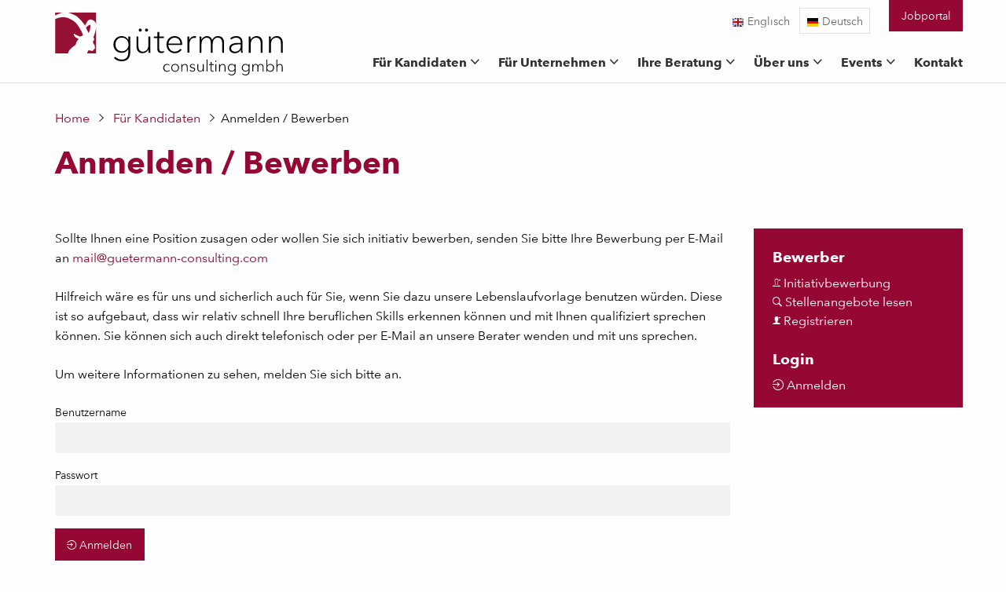

--- FILE ---
content_type: text/html; charset=utf-8
request_url: https://jobportal.guetermann-consulting.com/login.html
body_size: 14935
content:
<!DOCTYPE html>
<html lang="de" class="">
<head>
    <meta charset="utf-8">
<base href="https://jobportal.guetermann-consulting.com/" />
<meta name="viewport" content="width=device-width, initial-scale=1.0, maximum-scale=1.0, user-scalable=no">
<meta http-equiv="X-UA-Compatible" content="IE=edge;"/>
<link rel="icon" type="image/x-icon" href="https://jobportal.guetermann-consulting.com/jobboerse/templates/guetermann2016/media/img/favicon.ico">
<link rel="shortcut icon" href="https://jobportal.guetermann-consulting.com/jobboerse/templates/guetermann2016/media/img/favicon.ico" type="image/x-icon" />
<link rel="apple-touch-icon" href="https://jobportal.guetermann-consulting.com/jobboerse/templates/guetermann2016/media/img/apple-touch-icon.png" />
<link rel="apple-touch-icon" sizes="57x57" href="https://jobportal.guetermann-consulting.com/jobboerse/templates/guetermann2016/media/img/apple-touch-icon-57x57.png" />
<link rel="apple-touch-icon" sizes="72x72" href="https://jobportal.guetermann-consulting.com/jobboerse/templates/guetermann2016/media/img/apple-touch-icon-72x72.png" />
<link rel="apple-touch-icon" sizes="76x76" href="https://jobportal.guetermann-consulting.com/jobboerse/templates/guetermann2016/media/img/apple-touch-icon-76x76.png" />
<link rel="apple-touch-icon" sizes="114x114" href="https://jobportal.guetermann-consulting.com/jobboerse/templates/guetermann2016/media/img/apple-touch-icon-114x114.png" />
<link rel="apple-touch-icon" sizes="120x120" href="https://jobportal.guetermann-consulting.com/jobboerse/templates/guetermann2016/media/img/apple-touch-icon-120x120.png" />
<link rel="apple-touch-icon" sizes="144x144" href="https://jobportal.guetermann-consulting.com/jobboerse/templates/guetermann2016/media/img/apple-touch-icon-144x144.png" />
<link rel="apple-touch-icon" sizes="152x152" href="https://jobportal.guetermann-consulting.com/jobboerse/templates/guetermann2016/media/img/apple-touch-icon-152x152.png" />
<link rel="apple-touch-icon" sizes="180x180" href="https://jobportal.guetermann-consulting.com/jobboerse/templates/guetermann2016/media/img/apple-touch-icon-180x180.png" />
<title>Für Kandidaten :: Gütermann Consulting GmbH</title>
<link rel="stylesheet" href="https://jobportal.guetermann-consulting.com/jobboerse/templates/guetermann2016/media/css/app.css">
<link rel="stylesheet" href="https://jobportal.guetermann-consulting.com/jobboerse/templates/guetermann2016/media/css/fonts.min.css">
<link rel="stylesheet" href="https://jobportal.guetermann-consulting.com/jobboerse/templates/guetermann2016/media/css/jobportal.css">
<link rel="stylesheet" type="text/css" href="https://jobportal.guetermann-consulting.com/jobboerse/templates/guetermann2016/media/css/fileuploader.css" />
<script src="https://jobportal.guetermann-consulting.com/jobboerse/templates/guetermann2016/media/script/jquery.js" type="text/javascript" data-cookieconsent="ignore"></script></head>
<body class="page">
            <div class="off-canvas-wrapper">
    <div class="off-canvas-wrapper-inner" data-off-canvas-wrapper>
        <div class="off-canvas position-left" id="offCanvasLeft" data-off-canvas>
            <ul class="vertical menu" data-drilldown data-parent-link="true" data-back-button="<li class='js-drilldown-back'><a>zurück</a></li>">
    <!-- start of the drilldown multi level menu -->
    <button class="close-button" aria-label="Close menu" type="button" data-close>
        <a>schliessen</a>
    </button>
    <ul class="lang-menu" aria-labelledby="languageSelector">
        <li class="">
            <a href="/en">
                <img src="https://jobportal.guetermann-consulting.com/jobboerse/templates/guetermann2016/media/img/en.png" alt="">
                Englisch
            </a>
        </li>
        <li class="active">
            <a href="/de">
                <img src="https://jobportal.guetermann-consulting.com/jobboerse/templates/guetermann2016/media/img/de.png" alt="">
                Deutsch
            </a>
        </li>
    </ul>
    <div class="row">
        <div class="small-12 columns">
            <a class="button hollow" href="https://jobportal.guetermann-consulting.com">zu den Jobangeboten</a>
        </div>
    </div>
    <div class="row">
        <div class="small-12 columns">
            <ul class="vertical menu" id="offcanvas-menu"></ul>
        </div>
    </div>
</ul>
        </div>
        <div class="off-canvas-content" data-off-canvas-content>
            <div class="title-bar">
    <div class="row">
        <div class="small-4 large-9 large-push-3 columns">
            <div id="nav-icon4" class="hide-for-large" data-open="offCanvasLeft">
                <span></span>
                <span></span>
                <span></span>
            </div>
            <div class="row show-for-large hide-for-print">
                <div class="small-12 columns">
                    <div class="topbar-container">
                        <ul class="lang-menu" aria-labelledby="languageSelector">
                            <li class="">
                                <a href="https://jobportal.guetermann-consulting.com/login.html" class="lng-select" data-role="">
                                    <img src="https://jobportal.guetermann-consulting.com/jobboerse/templates/guetermann2016/media/img/en.png" alt="" data-lng="en">
                                    Englisch
                                </a>
                            </li>
                            <li class="active">
                                <a href="#" class="lng-select">
                                    <img src="https://jobportal.guetermann-consulting.com/jobboerse/templates/guetermann2016/media/img/de.png" alt="" data-lng="de">
                                    Deutsch
                                </a>
                            </li>
                        </ul>
                        <ul class="top-menu">
                            <li>
                                <a class="button" href="https://jobportal.guetermann-consulting.com">Jobportal</a>
                            </li>
                        </ul>
                    </div>
                </div>
                <div class="small-12 columns">
                    <div class="mainmenu-container">
                        <ul class="menu" data-responsive-menu="drilldown medium-dropdown" id="primary-menu"></ul>
                    </div>
                </div>
            </div>
        </div>
        <div class="small-8 large-3 large-pull-9 columns">
            <div class="logo-main">
                <a href="https://guetermann-consulting.com/de" class="logo-link">
                    <img src="https://jobportal.guetermann-consulting.com/jobboerse/templates/guetermann2016/media/img/logo.svg" alt="guetermann consulting gmbh">
                </a>
            </div>
        </div>
    </div>
</div>
            <div class="content">
                <div class="row">
                    <div class="small-12 columns">
                        <div class="content-container">
                            <div class="breadcrumbs">
                                <a href="https://guetermann-consulting.com/de">Home</a>
                                <span class="breadcrumbs-separator"></span>
                                <a id="breadcrumbs-5" class=" main active active-trail" href="https://jobportal.guetermann-consulting.com">Für Kandidaten</a>
                                <span class="breadcrumbs-separator"></span>Anmelden / Bewerben</div>
                            <h1 class="hide-for-print">Anmelden / Bewerben</h1>
                        </div>
                    </div>
                </div>
                <div class="content-container">
                                            <div class="row">
                            <div class="large-3 large-push-9 columns hide-for-print">
                                                                    <div class="box"> <h2>Bewerber</h2>
<div class="list-group">  <a class="list-group-item " href="https://jobportal.guetermann-consulting.com/bewerberformular.html"><i class="ion-ios-personadd-outline"></i> Initiativbewerbung</a><br />   <a class="list-group-item nor" href="https://jobportal.guetermann-consulting.com/jobs.html"><i class="ion ion-ios-search-strong"></i> Stellenangebote lesen</a><br />   <a class="list-group-item nor" href="https://jobportal.guetermann-consulting.com/newuser.html" ><i class="ion ion-ios-personadd"></i> Registrieren</a>  </div>
<br />
<h2>Login</h2>
<div class="list-group"><a class="list-group-item active" href="https://jobportal.guetermann-consulting.com/login.html"><i class="ion ion-log-in"></i> Anmelden</a></div>
                                    </div>
                                                            </div>
                            <div class="large-9 large-pull-3 columns">
                                <div id="hidden_result" style="display:none;"></div>

<p>Sollte Ihnen eine Position zusagen oder wollen Sie sich initiativ bewerben, senden Sie bitte Ihre Bewerbung per E-Mail an <a href="mailto:mail@guetermann-consulting.com">mail@guetermann-consulting.com</a></p>
  <p>Hilfreich wäre es für uns und sicherlich auch für Sie, wenn Sie dazu   unsere Lebenslaufvorlage benutzen würden. Diese ist so aufgebaut, dass wir relativ schnell Ihre beruflichen Skills erkennen können und mit Ihnen qualifiziert sprechen können. Sie können sich auch direkt telefonisch oder per E-Mail an unsere Berater wenden und mit uns sprechen.</p><p>Um weitere Informationen zu sehen, melden Sie sich bitte an.</p>
<form method="post" name="login" action="https://jobportal.guetermann-consulting.com/login.php?usertyp=" role="form" onsubmit="return _login.validate();">
  <div class="form-group">
    <label for="login">Benutzername</label>
    <input title="Benutzername" type="email" id="login" name="login" class="form-control" />
  </div>
  <div class="form-group">
    <label for="passwd">Passwort</label>
    <input title="Passwort" type="password" id="passwd" name="passwd" class="form-control" />
  </div>
  <div class="form-group">
    <button type="submit" name="newuser" class="btn btn-default"><i class="ion ion-log-in"></i> Anmelden</button>
  </div>
  <p>Sollten Sie Ihr Passwort vergessen haben, können Sie <a href="https://jobportal.guetermann-consulting.com/getpass.html">hier</a> ein neues Passwort anfordern.</p>
<p>Sie sind noch nicht registriert? Dann registrieren Sie sich <a href="https://jobportal.guetermann-consulting.com/newuser.html">hier</a>.</p>
</form>

<script type="text/javascript"><!--//
function form(n, els) {
	this.name = n;
	this.els = els;
	this.p = "";
};
new form;

form.prototype.validate = function() {

	var e = f = s = en = de = se = "";
	var i, el, vd, j, vl, c, l, a, d, n;
	var step = 0;

	n = this.name;
	d = this.els;
	jQuery('div#cont-upload').removeClass('has-error');
	jQuery('div.privacy-infos').addClass('alert-info').removeClass('alert-danger');
	jQuery('.form-group, .radio, .checkbox, .checkboxselect').removeClass('has-error');
	for (i = 0; i < d.length; i += 2) {
		el = this.p + d[i];
		if(jQuery){
			el = el.replace('[','').replace(']','');
			jQuery('#'+el).removeClass('validate_error');
		}
		a = arguments;
		if (a.length && a[0] != el)
			continue;

		vd = d[i + 1];
		var visible = true;
		if(jQuery){
			vl = jQuery('#'+el).val();
			if(!jQuery('#'+el).is(":visible") && (jQuery('#'+el).prop('type')!='hidden')){
				visible = false;
			}
		}else{
			vl = document.forms[n].elements[el].value;
		}
		if((vl!=undefined && visible==true) || vd[1]=='form_checkselect'){
			j = 0;
			de = en = se = "";
			while (j < vd.length) {
	
				c = vd[j++];
	
				if ("d" == c) {
					de = vd[j++];
					vl = eval("vl = " + de + "('" + vl + "')");
				}
	
				if ("e" == c)
					en = vd[j++];
	
				if ("v" == c) {
					eval("vl = " + vd[j++] + "('" + n + "', '" + el + "')");
					s = vl[1];
					vl = (de) ? eval("vl = " + de + "('" + vl[0] + "')") : vl[0];
				}
	
				if ("s" == c)
					se = vd[j++];
	
				l = vl.length;
				if ("l" == c && (l < vd[j] || (vd[j + 1] >= 0 && l > vd[j + 1]))) {
					e += vd[j + 2] + "\n";
					if(jQuery('#'+el).attr('id')=='Datenschutz'){
						jQuery('div.privacy-infos').removeClass('alert-info').addClass('alert-danger');
					}
					if(jQuery('#'+el).attr('id')=='dokument_vorhanden'){
						jQuery('div#cont-upload').addClass('has-error');
					}
					jQuery('#'+el).closest('.form-group, .radio, .checkbox, .checkboxselect').addClass('has-error');
					jQuery('#'+el).addClass('validate_error');
					j += 3;
				}
	
				if ("r" == c && -1 == vl.search(new RegExp(vd[j], vd[++j]))){
					e += vd[++j] + "\n";
					if(jQuery){
						jQuery('#'+el).closest('.form-group, .radio, .checkbox, .checkboxselect').addClass('has-error');
						jQuery('#'+el).addClass('validate_error');
					}
				}
				if ("i" == c && -1 != vl.search(new RegExp(vd[j]))){
					e += vd[++j] + "\n";
					if(jQuery){
						jQuery('#'+el).closest('.form-group, .radio, .checkbox, .checkboxselect').addClass('has-error');
						jQuery('#'+el).addClass('validate_error');
					}
				}
	
			}
	
			if (en) {
				vl = eval(en + "('" + vl + "')");
				if (se){
					eval(se + "('" + n + "', '" + el + "', '" + vl + "')");
				}else{
					if(jQuery){
						jQuery('#'+el).val(vl);
						jQuery('input.form-control.validate_error').blur(function(e) {
							if(jQuery(this).data('minlength')!=undefined && parseInt(jQuery(this).data('minlength'))<=parseInt(jQuery(this).val().length) && (jQuery(this).prop('maxlength')==undefined || jQuery(this).prop('maxlength')>=parseInt(jQuery(this).val().length))){
								jQuery(this).removeClass('validate_error');
								jQuery(this).closest('.form-group, .radio, .checkbox, .checkboxselect').removeClass('has-error');
							}
						});
						jQuery('select.form-control.validate_error').blur(function(e) {
							if(jQuery(this).find('option:selected').length>0 && jQuery(this).val()!='' && jQuery(this).val()!='NULL'){
								jQuery(this).removeClass('validate_error');
								jQuery(this).closest('.form-group, .radio, .checkbox, .checkboxselect').removeClass('has-error');
							}
						});
					}else{
						document.forms[n].elements[el].value = vl;
					}
				}	
			}
			if (!f && e){
				f = (s) ? s : el;
			}
		}
	}
	if(jQuery('select#VerfuegbarAb_tag').val()!='-1' || jQuery('select#VerfuegbarAb_monat').val()!='-1' || jQuery('select#VerfuegbarAb_jahr').val()!='-1'){
		if(jQuery('select#VerfuegbarAb_tag').val()=='-1' || jQuery('select#VerfuegbarAb_monat').val()=='-1' || jQuery('select#VerfuegbarAb_jahr').val()=='-1'){
			e += jQuery('input#VerfuegbarAb_dateerror').val();
			jQuery('select#VerfuegbarAb_tag').closest('.form-group, .radio, .checkbox, .checkboxselect').addClass('has-error');
			jQuery('select[id^="VerfuegbarAb_"]').addClass('validate_error');
		}
	}
	if(jQuery('input#dsfreigabe_form_setupid').val() && jQuery('input#dsfreigabe_form_setupid').val()!=''){
		jQuery('input[id^=dsfreigabeoptin]').parent().parent().removeClass("has-error").removeClass("validate_error");
		if(!checkOptins()){
			e += jQuery('input#dsfreigabe_form_validatemsg').val();
			jQuery('input[id^=dsfreigabeoptin]').filter('[required]:visible').parent().parent().addClass("has-error").addClass('validate_error');
		}else{

		}
	}
	if (e) {
		//alert("Während der Validierung des Formulars traten Fehler auf.\n\n" + e + "\nBitte korrigieren Sie Ihre Eingabe.");
		if(typeof(validateAlert)=='function'){
			validateAlert(e + "\nBitte korrigieren Sie Ihre Eingabe.","Während der Validierung des Formulars traten Fehler auf.\n\n");
		}else{
			alert("Während der Validierung des Formulars traten Fehler auf.\n\n" + e.replace(/Bitte machen Sie Angaben zu Ihrer Berufserfahrung.\nBitte machen Sie Angaben zu Ihrer Berufserfahrung./gi,'Bitte machen Sie Angaben zu Ihrer Berufserfahrung.').replace(/Bitte machen Sie Angaben zu Ihrer Berufserfahrung.\nBitte machen Sie Angaben zu Ihrer Berufserfahrung./gi,'Bitte machen Sie Angaben zu Ihrer Berufserfahrung.').replace(/Bitte wählen Sie die Dokumentart aus.\nBitte wählen Sie die Dokumentart aus./gi,'Bitte wählen Sie die Dokumentart aus.') + "\nBitte korrigieren Sie Ihre Eingabe.");
		}
		if(jQuery){
			jQuery('#'+f).focus().addClass('validate_error');
		}else{
			document.forms[n].elements[f].focus();
		}
		return false;
	}
	return true;
};

var _login = new form("login", ["login", ["l", 5, 255, "Tragen Sie bitte eine gültige Email-Adresse ein.", "r", "^$|[_\.0-9A-Za-z-]+@([0-9A-Za-z][0-9A-Za-z-]+\.)+[A-Za-z]{2,4}", "", "Tragen Sie bitte eine gültige Email-Adresse ein."], "passwd", ["l", 1, 255, "Tragen Sie Ihr Passwort ein."]]);
//--></script>
                            </div>
                        </div>
                                    </div>
            </div>
            
<footer class="hide-for-print">
  <div class="steinbock"></div>
  <div class="row footer-section">
    	
    
    <div class="xlarge-3 columns show-for-xlarge"> <a href="#" class="footer-title">Adresse</a>
      <p class="address"> Gütermann Consulting GmbH<br>
        Kapellenweg 2 · DE-79261 Gutach<br>
        <br>
        Tel. +49 7682 82 52<br>
        <a href="mailto:mail@guetermann-consulting.com">mail@guetermann-consulting.com</a><br>
        		 <a class="symbol" target="_blank" href="https://www.linkedin.com/company/g%C3%BCtermann-consulting-gmbh/about/"><span class="symbol">circlelinkedin</span></a> <a class="symbol" target="_blank" href="https://www.xing.com/profile/Sabine_GuetermannehemHinz"><span class="symbol">circlexing</span></a> 
		 <script src="https://platform.linkedin.com/in.js" type="text/javascript" data-cookieconsent="ignore"> lang: en_US</script>
		 <script type="IN/FollowCompany" data-id="65274572" data-counter="bottom"></script> </p>
    </div>
  </div>
  <div class="row">
    <div class="small-12 columns">
      <hr>
    </div>
  </div>
  <div class="row">
    <div class="medium-9 medium-push-3 hide-for-xlarge columns"> <a href="#" class="footer-title">Adresse</a>
      <p class="address"> Gütermann Consulting GmbH<br>
        Kapellenweg 2 &middot; DE-79261 Gutach<br>
        <br>
        Tel. +49 7682 82 52<br>
        mail@guetermann-consulting.com<br>
        		<a class="symbol" target="_blank" href="https://www.linkedin.com/company/g%C3%BCtermann-consulting-gmbh/about/"> <span class="symbol">circlelinkedin</span></a> <a class="symbol" target="_blank" href="https://www.xing.com/profile/Sabine_GuetermannehemHinz"> <span class="symbol">circlexing</span></a> 
		<script type="IN/FollowCompany" data-id="65274572" data-counter="bottom"></script> </p>
    </div>
  </div>
  <div class="row">
    <div class="medium-6 medium-push-3 columns">
      <p class="copyright">&copy; 2026 Gütermann Consulting GmbH &middot; <a href="https://guetermann-consulting.com/de/impressum">Impressum</a> <a href="https://guetermann-consulting.com/de/datenschutz">Datenschutz</a></p>
    </div>
    <div class="medium-3 columns"> <a href="https://guetermann-consulting.com/de/datenschutz"> <img src="https://jobportal.guetermann-consulting.com/jobboerse/templates/guetermann2016/media/img/datenschutz_freigabe_eu.png" width="120" alt="EU Datenschutz Freigabe" class="text-right"> </a> </div>
  </div>
</footer>
        </div>
    </div>
</div>
<input type="hidden" name="plzFormatErrorMessage" id="plzFormatErrorMessage" value="Dieses Feld akzeptiert nur 5-stellige numerische Werte." />
<span id="jobeXLang" data-lang="de" style="display:none;">&nbsp;</span>
<script src="https://guetermann-consulting.com/static/js/app.js"></script>


<!--<input type="hidden" name="navigation_src" id="navigation_src" value="https://guetermann-consulting.com/api/navigation/" />-->
<!--[if lt IE 9]>
<script src="https://jobportal.guetermann-consulting.com/jobboerse/templates/guetermann2016/media/js/html5shiv.js" data-cookieconsent="ignore"></script>
<script src="https://jobportal.guetermann-consulting.com/jobboerse/templates/guetermann2016/media/js/respond.min.js" data-cookieconsent="ignore"></script>
<![endif]-->
<script src="https://jobportal.guetermann-consulting.com/jobboerse/templates/guetermann2016/media/js/fileuploader.js" data-cookieconsent="ignore" type="text/javascript"></script>
<!--
Overlay für Datenschutzbestimmung
-->
<div id="dataprivacyModal" class="modal fade fast reveal large" data-close-on-click="true" data-animation-in="scale-in-up" role="dialog" data-reveal data-options="multiple_opened:true;" data-multiple-opened="true">
  <div class="modal-dialog">
    <!-- Modal content-->
    <div class="modal-content">
      <div class="modal-header">
        <button class="close-button" data-close aria-label="Close modal" type="button">
    <span aria-hidden="true">&times;</span>
  </button>
        <h4 class="modal-title"></h4>
      </div>
      <div class="modal-body">
        
<h2>Hinweise zum Datenschutz:</h2>
<p>Durch  die Eingabe Ihrer Daten in der Onlineregistrierung sowie das Hochladen Ihrer  Daten auf diese Webseite erklären Sie sich mit der Verarbeitung (Speicherung,  Bearbeitung, Übermittlung und Nutzung) Ihrer Daten durch die Gütermann consulting gmbh einverstanden.<br />
  <br />
Alle  uns von Ihnen zur Verfügung gestellten Informationen werden verschlüsselt und  auf sicheren Servern gespeichert, die für unautorisierte Dritte unzugänglich  sind.<br />
<br />
Sollten  sich Probleme beim Aufruf, bei der Änderung oder der Löschung Ihrer  persönlichen Daten ergeben, bitten wir Sie, sich umgehend per E-Mail an uns zu  wenden, damit wir Ihnen schnellst möglich behilflich sein können.<br />
<br />
Die  von Ihnen übermittelten Daten werden wir streng vertraulich behandeln und nur  mit Ihrem Einverständnis an Dritte &ndash; d. h. potenzielle Arbeitgeber &ndash;  weitergeben. Wir werden die von Ihnen hinterlegten Informationen ausschlie&szlig;lich  zweckgebunden, d.&nbsp;h. im Rahmen einer Stellenbesetzung, nutzen. Eine  Weitergabe Ihrer Daten an andere Dritte bzw. ohne ihr ausdrückliches  Einverständnis, etwa zum Zwecke der Werbung, ist ausdrücklich ausgeschlossen.<br />
<br />
Werden  Ihre Daten mit Ihrem Einverständnis an Dritte &ndash; etwa potenzielle Arbeitgeber &ndash;  weitergegeben, so werden wir diese zur vertraulichen Behandlung Ihrer Daten  verpflichten. Gleichwohl ist jegliche Haftung unsererseits durch eine etwaige  missbräuchliche Verwendung der mit Ihrem Einverständnis an Dritte weiter  gegebenen Daten durch diese Dritten ausgeschlossen.<br />
<br />
Wir  weisen darüber hinaus ausdrücklich daraufhin, dass ein Rechtsanspruch  Ihrerseits auf Übermittlung eines wie auch immer gearteten Stellen- oder  Beschäftigungsangebotes in keinem Fall besteht.</p>

      </div>
    </div>
  </div>
</div><!--
Overlay für Alerts
-->
<div id="validationModal" class="modal fade fast reveal large" data-close-on-click="true" data-animation-in="scale-in-up" role="dialog" data-reveal data-options="multiple_opened:true;" data-multiple-opened="true">
  <div class="modal-dialog">
    <!-- Modal content-->
    <div class="modal-content">
      <div class="modal-header">
        <button class="close-button" data-close aria-label="Close modal" type="button">
    <span aria-hidden="true">&times;</span>
  </button>
        <h4 class="modal-title"></h4>
      </div>
      <div class="modal-body">
      </div>
    </div>
  </div>
</div><div id="rechteDesBetroffenenDE" class="modal fade fast reveal small" data-close-on-click="false" data-animation-in="scale-in-up" role="dialog" data-reveal>
  <div class="modal-dialog modal-lg"> 
    <!-- Modal content-->
    <div class="modal-content">
      <div class="modal-header">
        <button class="close-button" data-close aria-label="Close modal" type="button">
    <span aria-hidden="true">&times;</span>
  </button>
        <h4 class="modal-title">RECHTE DES BETROFFENEN</h4>
      </div>
      <div class="modal-body">
        <strong>NACH BDSG BIS EINSCHLIE&szlig;LICH 24.05.2018 - AUSZUG AUS DEM BUNDESDATENSCHUTZGESETZ</strong>
        <h3>&sect; 19 AUSKUNFT AN DEN BETROFFENEN</h3>
        <p>(1) Dem Betroffenen ist auf Antrag Auskunft zu erteilen &uuml;ber</p>
        <p> </p>
        <ol>
          <li>die zu seiner Person gespeicherten Daten, auch soweit sie sich auf die Herkunft dieser Daten beziehen,</li>
          <li>die Empf&auml;nger oder Kategorien von Empf&auml;ngern, an die die Daten weitergegeben werden, und</li>
          <li>den Zweck der Speicherung.</li>
        </ol>
        <p>In dem Antrag soll die Art der personenbezogenen Daten, &uuml;ber die Auskunft erteilt werden soll, n&auml;her bezeichnet werden. Sind die personenbezogenen Daten weder automatisiert noch in nicht automatisierten Dateien gespeichert, wird die Auskunft nur erteilt, soweit der Betroffene Angaben macht, die das Auffinden der Daten erm&ouml;glichen, und der f&uuml;r die Erteilung der Auskunft erforderliche Aufwand nicht au&szlig;er Verh&auml;ltnis zu dem vom Betroffenen geltend gemachten Informationsinteresse steht. Die verantwortliche Stelle bestimmt das Verfahren, insbesondere die Form der Auskunftserteilung, nach pflichtgem&auml;&szlig;em Ermessen.
        </p>
        <p>(2) Absatz 1 gilt nicht f&uuml;r personenbezogene Daten, die nur deshalb gespeichert sind, weil sie aufgrund gesetzlicher, satzungsm&auml;&szlig;iger oder vertraglicher Aufbewahrungsvorschriften nicht gel&ouml;scht werden d&uuml;rfen, oder ausschlie&szlig;lich Zwecken der Datensicherung oder der Datenschutzkontrolle dienen und eine Auskunftserteilung einen unverh&auml;ltnism&auml;&szlig;igen Aufwand erfordern w&uuml;rde.</p>
        <p>(3) bis (6) betrifft die Auskunft durch Beh&ouml;rden</p>
        <p> </p>
        <p>(7) Die Auskunft ist unentgeltlich.</p>
        <h3>&sect; 19A BENACHRICHTIGUNG</h3>
        <p>(1) Werden Daten ohne Kenntnis des Betroffenen erhoben, so ist er von der Speicherung, der Identit&auml;t der verantwortlichen Stelle sowie &uuml;ber die Zweckbestimmungen der Erhebung, Verarbeitung oder Nutzung zu unterrichten. Der Betroffene ist auch &uuml;ber die Empf&auml;nger oder Kategorien von Empf&auml;ngern von Daten zu unterrichten, soweit er nicht mit der &Uuml;bermittlung an diese rechnen muss. Sofern eine &Uuml;bermittlung vorgesehen ist, hat die Unterrichtung sp&auml;testens bei der ersten &Uuml;bermittlung zu erfolgen.</p>
        <p>(2) Eine Pflicht zur Benachrichtigung besteht nicht, wenn </p>
        <ol>
          <li>der Betroffene auf andere Weise Kenntnis von der Speicherung oder der &Uuml;bermittlung erlangt hat,</li>
          <li>die Unterrichtung des Betroffenen einen unverh&auml;ltnism&auml;&szlig;igen Aufwand erfordert oder</li>
          <li>die Speicherung oder &Uuml;bermittlung der personenbezogenen Daten durch Gesetz ausdr&uuml;cklich vorgesehen ist.</li>
        </ol>
        <p>Die verantwortliche Stelle legt schriftlich fest, unter welchen Voraussetzungen von einer Benachrichtigung nach Nummer 2 oder 3 abgesehen wird.
        </p>
        <p>(3) &sect; 19 Abs. 2 bis 4 gilt entsprechend.</p>
        <h3>&sect; 20 BERICHTIGUNG, L&Ouml;SCHUNG UND SPERRUNG VON DATEN; WIDERSPRUCHSRECHT</h3>
        <p>(1) Personenbezogene Daten sind zu berichtigen, wenn sie unrichtig sind. Wird festgestellt, dass personenbezogene Daten, die weder automatisiert verarbeitet noch in nicht automatisierten Dateien gespeichert sind, unrichtig sind, oder wird ihre Richtigkeit von dem Betroffenen bestritten, so ist dies in geeigneter Weise festzuhalten.</p>
        <p>(2) Personenbezogene Daten, die automatisiert verarbeitet oder in nicht automatisierten Dateien gespeichert sind, sind zu l&ouml;schen, wenn </p>
        <ol>
          <li>ihre Speicherung unzul&auml;ssig ist oder</li>
          <li>ihre Kenntnis f&uuml;r die verantwortliche Stelle zur Erf&uuml;llung der in ihrer Zust&auml;ndigkeit liegenden Aufgaben nicht mehr erforderlich ist.</li>
        </ol>
        <p></p>
        <p>(3) An die Stelle einer L&ouml;schung tritt eine Sperrung, soweit </p>
        <ol>
          <li>einer L&ouml;schung gesetzliche, satzungsm&auml;&szlig;ige oder vertragliche Aufbewahrungsfristen entgegenstehen,</li>
          <li>Grund zu der Annahme besteht, dass durch eine L&ouml;schung schutzw&uuml;rdige Interessen des Betroffenen beeintr&auml;chtigt w&uuml;rden, oder</li>
          <li>eine L&ouml;schung wegen der besonderen Art der Speicherung nicht oder nur mit unverh&auml;ltnism&auml;&szlig;ig hohem Aufwand m&ouml;glich ist.</li>
        </ol>
        <p></p>
        <p>(4) Personenbezogene Daten, die automatisiert verarbeitet oder in nicht automatisierten Dateien gespeichert sind, sind ferner zu sperren, soweit ihre Richtigkeit vom Betroffenen bestritten wird und sich weder die Richtigkeit noch die Unrichtigkeit feststellen l&auml;sst.</p>
        <p>(5) Personenbezogene Daten d&uuml;rfen nicht f&uuml;r eine automatisierte Verarbeitung oder Verarbeitung in nicht automatisierten Dateien erhoben, verarbeitet oder genutzt werden, soweit der Betroffene dieser bei der verantwortlichen Stelle widerspricht und eine Pr&uuml;fung ergibt, dass das schutzw&uuml;rdige Interesse des Betroffenen wegen seiner besonderen pers&ouml;nlichen Situation das Interesse der verantwortlichen Stelle an dieser Erhebung, Verarbeitung oder Nutzung &uuml;berwiegt. Satz 1 gilt nicht, wenn eine Rechtsvorschrift zur Erhebung, Verarbeitung oder Nutzung verpflichtet.</p>
        <p>(6) Personenbezogene Daten, die weder automatisiert verarbeitet noch in einer nicht automatisierten Datei gespeichert sind, sind zu sperren, wenn die Beh&ouml;rde im Einzelfall feststellt, dass ohne die Sperrung schutzw&uuml;rdige Interessen des Betroffenen beeintr&auml;chtigt w&uuml;rden und die Daten f&uuml;r die Aufgabenerf&uuml;llung der Beh&ouml;rde nicht mehr erforderlich sind.</p>
        <p>(7) Gesperrte Daten d&uuml;rfen ohne Einwilligung des Betroffenen nur &uuml;bermittelt oder genutzt werden, wenn </p>
        <ol>
          <li>es zu wissenschaftlichen Zwecken, zur Behebung einer bestehenden Beweisnot oder aus sonstigen im &uuml;berwiegenden Interesse der verantwortlichen Stelle oder eines Dritten liegenden Gr&uuml;nden unerl&auml;sslich ist und</li>
          <li>die Daten hierf&uuml;r &uuml;bermittelt oder genutzt werden d&uuml;rften, wenn sie nicht gesperrt w&auml;ren.</li>
        </ol>
        <p></p>
        <p>(8) Von der Berichtigung unrichtiger Daten, der Sperrung bestrittener Daten sowie der L&ouml;schung oder Sperrung wegen Unzul&auml;ssigkeit der Speicherung sind die Stellen zu verst&auml;ndigen, denen im Rahmen einer Daten&uuml;bermittlung diese Daten zur Speicherung weitergegeben wurden, wenn dies keinen unverh&auml;ltnism&auml;&szlig;igen Aufwand erfordert und schutzw&uuml;rdige Interessen des Betroffenen nicht entgegenstehen.</p>
        <p>(9) &sect; 2 Abs. 1 bis 6, 8 und 9 des Bundesarchivgesetzes ist anzuwenden.</p>
        <h3>&sect; 21 ANRUFUNG DES BUNDESBEAUFTRAGTEN F&Uuml;R DEN DATENSCHUTZ UND DIE INFORMATIONSFREIHEIT</h3>
        <p>Jedermann kann sich an den Bundesbeauftragten f&uuml;r den Datenschutz und die Informationsfreiheit wenden, wenn er der Ansicht ist, bei der Erhebung, Verarbeitung oder Nutzung seiner personenbezogenen Daten durch &ouml;ffentliche Stellen des Bundes in seinen Rechten verletzt worden zu sein. F&uuml;r die Erhebung, Verarbeitung oder Nutzung von personenbezogenen Daten durch Gerichte des Bundes gilt dies nur, soweit diese in Verwaltungsangelegenheiten t&auml;tig werden.</p>
      </div>
      <div class="modal-footer">
        <button type="button" class="btn btn-default" data-dismiss="modal">Schließen</button>
      </div>
    </div>
  </div>
</div>
<div id="rechteDesBetroffenenEU" class="modal fade fast reveal small" data-close-on-click="false" data-animation-in="scale-in-up" role="dialog" data-reveal>
  <div class="modal-dialog modal-lg"> 
    <!-- Modal content-->
    <div class="modal-content">
      <div class="modal-header">
        <button class="close-button" data-close aria-label="Close modal" type="button">
    <span aria-hidden="true">&times;</span>
  </button>
        <h4 class="modal-title">RECHTE DES BETROFFENEN</h4>
      </div>
      <div class="modal-body">
        <strong>NACH INFORMELLER FASSUNG DER EU-DATENSCHUTZGRUNDVERORDNUNG AB DEM 25.05.2018</strong>
        <h2>KAPITEL III<br>
          RECHTE DER BETROFFENEN PERSON<br>
          ABSCHNITT 1 TRANSPARENZ UND MODALIT&Auml;TEN</h2>
        <h3>ARTIKEL 12<br>
          TRANSPARENTE INFORMATION, KOMMUNIKATION UND MODALIT&Auml;TEN F&Uuml;R DIE AUS&Uuml;BUNG DER RECHTE DER BETROFFENEN PERSON</h3>
        <p>(1) Der Verantwortliche trifft geeignete Ma&szlig;nahmen, um der betroffenen Person alle Informationen gem&auml;&szlig; den Artikeln 13 und 14 und alle Mitteilungen gem&auml;&szlig; den Artikeln 15 bis 22 und Artikel 34, die sich auf die Verarbeitung beziehen, in pr&auml;ziser, transparenter, verst&auml;ndlicher und leicht zug&auml;nglicher Form in einer klaren und einfachen Sprache zu &uuml;bermitteln; dies gilt insbesondere f&uuml;r Informationen, die sich speziell an Kinder richten. Die &Uuml;bermittlung der Informationen erfolgt schriftlich oder in anderer Form, gegebenenfalls auch elektronisch. Falls von der betroffenen Person verlangt, kann die Information m&uuml;ndlich erteilt werden, sofern die Identit&auml;t der betroffenen Person in anderer Form nachgewiesen wurde.</p>
        <p>(2) Der Verantwortliche erleichtert der betroffenen Person die Aus&uuml;bung ihrer Rechte gem&auml;&szlig; den Artikeln 15 bis 22. In den in Artikel 11 Absatz 2 genannten F&auml;llen darf sich der Verantwortliche nur dann weigern, aufgrund des Antrags der betroffenen Person auf Wahrnehmung ihrer Rechte gem&auml;&szlig; den Artikeln 15 bis 22 t&auml;tig zu werden, wenn er glaubhaft macht, dass er nicht in der Lage ist, die betroffene Person zu identifizieren.</p>
        <p>(3) Der Verantwortliche stellt der betroffenen Person Informationen &uuml;ber die auf Antrag gem&auml;&szlig; den Artikeln 15 bis 22 ergriffenen Ma&szlig;nahmen unverz&uuml;glich, in jedem Fall aber innerhalb eines Monats nach Eingang des Antrags zur Verf&uuml;gung. Diese Frist kann um weitere zwei Monate verl&auml;ngert werden, wenn dies unter Ber&uuml;cksichtigung der Komplexit&auml;t und der Anzahl von Antr&auml;gen erforderlich ist. Der Verantwortliche unterrichtet die betroffene Person innerhalb eines Monats nach Eingang des Antrags &uuml;ber eine Fristverl&auml;ngerung, zusammen mit den Gr&uuml;nden f&uuml;r die Verz&ouml;gerung. Stellt die betroffene Person den Antrag elektronisch, so ist sie nach M&ouml;glichkeit auf elektronischem Weg zu unterrichten, sofern sie nichts anderes angibt.</p>
        <p>(4) Wird der Verantwortliche auf den Antrag der betroffenen Person hin nicht t&auml;tig, so unterrichtet er die betroffene Person ohne Verz&ouml;gerung, sp&auml;testens aber innerhalb eines Monats nach Eingang des Antrags &uuml;ber die Gr&uuml;nde hierf&uuml;r und &uuml;ber die M&ouml;glichkeit, bei einer Aufsichtsbeh&ouml;rde Beschwerde einzulegen oder einen gerichtlichen Rechtsbehelf einzulegen.</p>
        <p>(5) Informationen gem&auml;&szlig; den Artikeln 13 und 14 sowie alle Mitteilungen und Ma&szlig;nahmen gem&auml;&szlig; den Artikeln 15 bis 22 und Artikel 34 werden unentgeltlich zur Verf&uuml;gung gestellt. Bei offenkundig unbegr&uuml;ndeten oder &ndash; insbesondere im Fall von h&auml;ufiger Wiederholung &ndash; exzessiven Antr&auml;gen einer betroffenen Person kann der Verantwortliche entweder </p>
        <ol class="mf-list-abc">
          <li>ein angemessenes Entgelt verlangen, bei dem die Verwaltungskosten f&uuml;r die Unterrichtung oder die Mitteilung oder die Durchf&uuml;hrung der beantragten Ma&szlig;nahme ber&uuml;cksichtigt werden, oder</li>
          <li>sich weigern, aufgrund des Antrags t&auml;tig zu werden.</li>
        </ol>
        <p></p>
        <p>Der Verantwortliche hat den Nachweis f&uuml;r den offenkundig unbegr&uuml;ndeten oder exzessiven Charakter des Antrags zu erbringen.</p>
        <p>(6) Hat der Verantwortliche begr&uuml;ndete Zweifel an der Identit&auml;t der nat&uuml;rlichen Person, die den Antrag gem&auml;&szlig; den Artikeln 15 bis 21 stellt, so kann er unbeschadet des Artikels 11 zus&auml;tzliche Informationen anfordern, die zur Best&auml;tigung der Identit&auml;t der betroffenen Person erforderlich sind.</p>
        <p>(7) Die Informationen, die den betroffenen Personen gem&auml;&szlig; den Artikeln 13 und 14 bereitzustellen sind, k&ouml;nnen in Kombination mit standardisierten Bildsymbolen bereitgestellt werden, um in leicht wahrnehmbarer, verst&auml;ndlicher und klar nachvollziehbarer Form einen aussagekr&auml;ftigen &Uuml;berblick &uuml;ber die beabsichtigte Verarbeitung zu vermitteln. Werden die Bildsymbole in elektronischer Form dargestellt, m&uuml;ssen sie maschinenlesbar sein.</p>
        <p>(8) Der Kommission wird die Befugnis &uuml;bertragen, gem&auml;&szlig; Artikel 92 delegierte Rechtsakte zur Bestimmung der Informationen, die durch Bildsymbole darzustellen sind, und der Verfahren f&uuml;r die Bereitstellung standardisierter Bildsymbole zu erlassen.</p>
        <h2>ABSCHNITT 2<br>
          INFORMATIONSPFLICHT UND RECHT AUF AUSKUNFT ZU PERSONENBEZOGENEN DATEN</h2>
        <h3>ARTIKEL 13<br>
          INFORMATIONSPFLICHT BEI ERHEBUNG VON PERSONENBEZOGENEN DATEN BEI DER BETROFFENEN PERSON</h3>
        <p>(1) Werden personenbezogene Daten bei der betroffenen Person erhoben, so teilt der Verantwortliche der betroffenen Person zum Zeitpunkt der Erhebung dieser Daten Folgendes mit: </p>
        <ol class="mf-list-abc">
          <li>den Namen und die Kontaktdaten des Verantwortlichen sowie gegebenenfalls seines Vertreters;</li>
          <li>gegebenenfalls die Kontaktdaten des Datenschutzbeauftragten;</li>
          <li>die Zwecke, f&uuml;r die die personenbezogenen Daten verarbeitet werden sollen, sowie die Rechtsgrundlage f&uuml;r die Verarbeitung;</li>
          <li>wenn die Verarbeitung auf Artikel 6 Absatz 1 Buchstabe f beruht, die berechtigten Interessen, die von dem Verantwortlichen oder einem Dritten verfolgt werden;</li>
          <li>gegebenenfalls die Empf&auml;nger oder Kategorien von Empf&auml;ngern der personenbezogenen Daten und</li>
          <li>gegebenenfalls die Absicht des Verantwortlichen, die personenbezogenen Daten an ein Drittland oder eine internationale Organisation zu &uuml;bermitteln, sowie das Vorhandensein oder das Fehlen eines Angemessenheitsbeschlusses der Kommission oder im Falle von &Uuml;bermittlungen gem&auml;&szlig; Artikel 46 oder Artikel 47 oder Artikel 49 Absatz 1 Unterabsatz 2 einen Verweis auf die geeigneten oder angemessenen Garantien und die M&ouml;glichkeit, wie eine Kopie von ihnen zu erhalten ist, oder wo sie verf&uuml;gbar sind.</li>
        </ol>
        <p></p>
        <p>(2) Zus&auml;tzlich zu den Informationen gem&auml;&szlig; Absatz 1 stellt der Verantwortliche der betroffenen Person zum Zeitpunkt der Erhebung dieser Daten folgende weitere Informationen zur Verf&uuml;gung, die notwendig sind, um eine faire und transparente Verarbeitung zu gew&auml;hrleisten: </p>
        <ol class="mf-list-abc">
          <li>die Dauer, f&uuml;r die die personenbezogenen Daten gespeichert werden oder, falls dies nicht m&ouml;glich ist, die Kriterien f&uuml;r die Festlegung dieser Dauer;</li>
          <li>das Bestehen eines Rechts auf Auskunft seitens des Verantwortlichen &uuml;ber die betreffenden personenbezogenen Daten sowie auf Berichtigung oder L&ouml;schung oder auf Einschr&auml;nkung der Verarbeitung oder eines Widerspruchsrechts gegen die Verarbeitung sowie des Rechts auf Daten&uuml;bertragbarkeit;</li>
          <li>wenn die Verarbeitung auf Artikel 6 Absatz 1 Buchstabe a oder Artikel 9 Absatz 2 Buchstabe a beruht, das Bestehen eines Rechts, die Einwilligung jederzeit zu widerrufen, ohne dass die Rechtm&auml;&szlig;igkeit der aufgrund der Einwilligung bis zum Widerruf erfolgten Verarbeitung ber&uuml;hrt wird;</li>
          <li>das Bestehen eines Beschwerderechts bei einer Aufsichtsbeh&ouml;rde;</li>
          <li>ob die Bereitstellung der personenbezogenen Daten gesetzlich oder vertraglich vorgeschrieben oder f&uuml;r einen Vertragsabschluss erforderlich ist, ob die betroffene Person verpflichtet ist, die personenbezogenen Daten bereitzustellen, und welche m&ouml;gliche Folgen die Nichtbereitstellung h&auml;tte und</li>
          <li>das Bestehen einer automatisierten Entscheidungsfindung einschlie&szlig;lich Profiling gem&auml;&szlig; Artikel 22 Abs&auml;tze 1 und 4 und &ndash; zumindest in diesen F&auml;llen &ndash; aussagekr&auml;ftige Informationen &uuml;ber die involvierte Logik sowie die Tragweite und die angestrebten Auswirkungen einer derartigen Verarbeitung f&uuml;r die betroffene Person.</li>
        </ol>
        <p></p>
        <p>(3) Beabsichtigt der Verantwortliche, die personenbezogenen Daten f&uuml;r einen anderen Zweck weiterzuverarbeiten als den, f&uuml;r den die personenbezogenen Daten erhoben wurden, so stellt er der betroffenen Person vor dieser Weiterverarbeitung Informationen &uuml;ber diesen anderen Zweck und alle anderen ma&szlig;geblichen Informationen gem&auml;&szlig; Absatz 2 zur Verf&uuml;gung.</p>
        <p>(4) Die Abs&auml;tze 1, 2 und 3 finden keine Anwendung, wenn und soweit die betroffene Person bereits &uuml;ber die Informationen verf&uuml;gt.</p>
        <h3>ARTIKEL 14<br>
          INFORMATIONSPFLICHT, WENN DIE PERSONENBEZOGENEN DATEN NICHT BEI DER BETROFFENEN PERSON ERHOBEN WURDEN</h3>
        <p>(1) Werden personenbezogene Daten nicht bei der betroffenen Person erhoben, so teilt der Verantwortliche der betroffenen Person Folgendes mit: </p>
        <ol class="mf-list-abc">
          <li>den Namen und die Kontaktdaten des Verantwortlichen sowie gegebenenfalls seines Vertreters;</li>
          <li>zus&auml;tzlich die Kontaktdaten des Datenschutzbeauftragten;</li>
          <li>die Zwecke, f&uuml;r die die personenbezogenen Daten verarbeitet werden sollen, sowie die Rechtsgrundlage f&uuml;r die Verarbeitung;</li>
          <li>die Kategorien personenbezogener Daten, die verarbeitet werden;</li>
          <li>gegebenenfalls die Empf&auml;nger oder Kategorien von Empf&auml;ngern der personenbezogenen Daten;</li>
          <li>gegebenenfalls die Absicht des Verantwortlichen, die personenbezogenen Daten an einen Empf&auml;nger in einem Drittland oder einer internationalen Organisation zu &uuml;bermitteln, sowie das Vorhandensein oder das Fehlen eines Angemessenheitsbeschlusses der Kommission oder im Falle von &Uuml;bermittlungen gem&auml;&szlig; Artikel 46 oder Artikel 47 oder Artikel 49 Absatz 1 Unterabsatz 2 einen Verweis auf die geeigneten oder angemessenen Garantien und die M&ouml;glichkeit, eine Kopie von ihnen zu erhalten, oder wo sie verf&uuml;gbar sind</li>
        </ol>
        <p></p>
        <p>(2) Zus&auml;tzlich zu den Informationen gem&auml;&szlig; Absatz 1 stellt der Verantwortliche der betroffenen Person die folgenden Informationen zur Verf&uuml;gung, die erforderlich sind, um der betroffenen Person gegen&uuml;ber eine faire und transparente Verarbeitung zu gew&auml;hrleisten: </p>
        <ol class="mf-list-abc">
          <li>die Dauer, f&uuml;r die die personenbezogenen Daten gespeichert werden oder, falls dies nicht m&ouml;glich ist, die Kriterien f&uuml;r die Festlegung dieser Dauer;</li>
          <li>wenn die Verarbeitung auf Artikel 6 Absatz 1 Buchstabe f beruht, die berechtigten Interessen, die von dem Verantwortlichen oder einem Dritten verfolgt werden;</li>
          <li>das Bestehen eines Rechts auf Auskunft seitens des Verantwortlichen &uuml;ber die betreffenden personenbezogenen Daten sowie auf Berichtigung oder L&ouml;schung oder auf Einschr&auml;nkung der Verarbeitung und eines Widerspruchsrechts gegen die Verarbeitung sowie des Rechts auf Daten&uuml;bertragbarkeit;</li>
          <li>wenn die Verarbeitung auf Artikel 6 Absatz 1 Buchstabe a oder Artikel 9 Absatz 2 Buchstabe a beruht, das Bestehen eines Rechts, die Einwilligung jederzeit zu widerrufen, ohne dass die Rechtm&auml;&szlig;igkeit der aufgrund der Einwilligung bis zum Widerruf erfolgten Verarbeitung ber&uuml;hrt wird;</li>
          <li>das Bestehen eines Beschwerderechts bei einer Aufsichtsbeh&ouml;rde;</li>
          <li>aus welcher Quelle die personenbezogenen Daten stammen und gegebenenfalls ob sie aus &ouml;ffentlich zug&auml;nglichen Quellen stammen;</li>
          <li>das Bestehen einer automatisierten Entscheidungsfindung einschlie&szlig;lich Profiling gem&auml;&szlig; Artikel 22 Abs&auml;tze 1 und 4 und &ndash; zumindest in diesen F&auml;llen &ndash; aussagekr&auml;ftige Informationen &uuml;ber die involvierte Logik sowie die Tragweite und die angestrebten Auswirkungen einer derartigen Verarbeitung f&uuml;r die betroffene Person</li>
        </ol>
        <p></p>
        <p>(3) Der Verantwortliche erteilt die Informationen gem&auml;&szlig; den Abs&auml;tzen 1 und 2 </p>
        <ol class="mf-list-abc">
          <li>unter Ber&uuml;cksichtigung der spezifischen Umst&auml;nde der Verarbeitung der personenbezogenen Daten innerhalb einer angemessenen Frist nach Erlangung der personenbezogenen Daten, l&auml;ngstens jedoch innerhalb eines Monats,</li>
          <li>falls die personenbezogenen Daten zur Kommunikation mit der betroffenen Person verwendet werden sollen, sp&auml;testens zum Zeitpunkt der ersten Mitteilung an sie, oder,</li>
          <li>falls die Offenlegung an einen anderen Empf&auml;nger beabsichtigt ist, sp&auml;testens zum Zeitpunkt der ersten Offenlegung.</li>
        </ol>
        <p></p>
        <p>(4) Beabsichtigt der Verantwortliche, die personenbezogenen Daten f&uuml;r einen anderen Zweck weiterzuverarbeiten als den, f&uuml;r den die personenbezogenen Daten erlangt wurden, so stellt er der betroffenen Person vor dieser Weiterverarbeitung Informationen &uuml;ber diesen anderen Zweck und alle anderen ma&szlig;geblichen Informationen gem&auml;&szlig; Absatz 2 zur Verf&uuml;gung.</p>
        <p>(5) Die Abs&auml;tze 1 bis 4 finden keine Anwendung, wenn und soweit </p>
        <ol class="mf-list-abc">
          <li>die betroffene Person bereits &uuml;ber die Informationen verf&uuml;gt,</li>
          <li>die Erteilung dieser Informationen sich als unm&ouml;glich erweist oder einen unverh&auml;ltnism&auml;&szlig;igen Aufwand erfordern w&uuml;rde; dies gilt insbesondere f&uuml;r die Verarbeitung f&uuml;r im &ouml;ffentlichen Interesse liegende Archivzwecke, f&uuml;r wissenschaftliche oder historische Forschungszwecke oder f&uuml;r statistische Zwecke vorbehaltlich der in Artikel 89 Absatz 1 genannten Bedingungen und Garantien oder soweit die in Absatz 1 des vorliegenden Artikels genannte Pflicht voraussichtlich die Verwirklichung der Ziele dieser Verarbeitung unm&ouml;glich macht oder ernsthaft beeintr&auml;chtigt In diesen F&auml;llen ergreift der Verantwortliche geeignete Ma&szlig;nahmen zum Schutz der Rechte und Freiheiten sowie der berechtigten Interessen der betroffenen Person, einschlie&szlig;lich der Bereitstellung dieser Informationen f&uuml;r die &Ouml;ffentlichkeit,</li>
          <li>die Erlangung oder Offenlegung durch Rechtsvorschriften der Union oder der Mitgliedstaaten, denen der Verantwortliche unterliegt und die geeignete Ma&szlig;-nahmen zum Schutz der berechtigten Interessen der betroffenen Person vorsehen, ausdr&uuml;cklich geregelt ist oder</li>
          <li>die personenbezogenen Daten gem&auml;&szlig; dem Unionsrecht oder dem Recht der Mitgliedstaaten dem Berufsgeheimnis, einschlie&szlig;lich einer satzungsm&auml;&szlig;igen Geheimhaltungspflicht, unterliegen und daher vertraulich behandelt werden m&uuml;ssen.</li>
        </ol>
        <p></p>
        <h3>ARTIKEL 15<br>
          AUSKUNFTSRECHT DER BETROFFENEN PERSON</h3>
        <p>(1) Die betroffene Person hat das Recht, von dem Verantwortlichen eine Best&auml;tigung dar&uuml;ber zu verlangen, ob sie betreffende personenbezogene Daten verarbeitet werden; ist dies der Fall, so hat sie ein Recht auf Auskunft &uuml;ber diese personenbezogenen Daten und auf folgende Informationen: </p>
        <ol class="mf-list-abc">
          <li>die Verarbeitungszwecke;</li>
          <li>die Kategorien personenbezogener Daten, die verarbeitet werden;</li>
          <li>die Empf&auml;nger oder Kategorien von Empf&auml;ngern, gegen&uuml;ber denen die personenbezogenen Daten offengelegt worden sind oder noch offengelegt werden, insbesondere bei Empf&auml;ngern in Drittl&auml;ndern oder bei internationalen Organisationen;</li>
          <li>falls m&ouml;glich die geplante Dauer, f&uuml;r die die personenbezogenen Daten gespeichert werden, oder, falls dies nicht m&ouml;glich ist, die Kriterien f&uuml;r die Festlegung dieser Dauer;</li>
          <li>das Bestehen eines Rechts auf Berichtigung oder L&ouml;schung der sie betreffenden personenbezogenen Daten oder auf Einschr&auml;nkung der Verarbeitung durch den Verantwortlichen oder eines Widerspruchsrechts gegen diese Verarbeitung;</li>
          <li>das Bestehen eines Beschwerderechts bei einer Aufsichtsbeh&ouml;rde;</li>
          <li>wenn die personenbezogenen Daten nicht bei der betroffenen Person erhoben werden, alle verf&uuml;gbaren Informationen &uuml;ber die Herkunft der Daten;</li>
          <li>das Bestehen einer automatisierten Entscheidungsfindung einschlie&szlig;lich Profiling gem&auml;&szlig; Artikel 22 Abs&auml;tze 1 und 4 und &ndash; zumindest in diesen F&auml;llen &ndash; aussagekr&auml;ftige Informationen &uuml;ber die involvierte Logik sowie die Tragweite und die angestrebten Auswirkungen einer derartigen Verarbeitung f&uuml;r die betroffene Person.</li>
        </ol>
        <p></p>
        <p>(2) Werden personenbezogene Daten an ein Drittland oder an eine internationale Organisation &uuml;bermittelt, so hat die betroffene Person das Recht, &uuml;ber die geeigneten Garantien gem&auml;&szlig; Artikel 46 im Zusammenhang mit der &Uuml;bermittlung unterrichtet zu werden.</p>
        <p>(3) Der Verantwortliche stellt eine Kopie der personenbezogenen Daten, die Gegenstand der Verarbeitung sind, zur Verf&uuml;gung. F&uuml;r alle weiteren Kopien, die die betroffene Person beantragt, kann der Verantwortliche ein angemessenes Entgelt auf der Grundlage der Verwaltungskosten verlangen. Stellt die betroffene Person den Antrag elektronisch, so sind die Informationen in einem g&auml;ngigen elektronischen Format zur Verf&uuml;gung zu stellen, sofern sie nichts Anderes angibt.</p>
        <p>(4) Das Recht auf Erhalt einer Kopie gem&auml;&szlig; Absatz 1b darf die Rechte und Freiheiten anderer Personen nicht beeintr&auml;chtigen.</p>
        <h2>ABSCHNITT 3<br>
          BERICHTIGUNG UND L&Ouml;SCHUNG</h2>
        <h3>ARTIKEL 16<br>
          RECHT AUF BERICHTIGUNG</h3>
        <p>Die betroffene Person hat das Recht, von dem Verantwortlichen unverz&uuml;glich die Berichtigung sie betreffender unrichtiger personenbezogener Daten zu verlangen. Unter Ber&uuml;cksichtigung der Zwecke der Verarbeitung hat die betroffene Person das Recht, die Vervollst&auml;ndigung unvollst&auml;ndiger personenbezogener Daten &ndash; auch mittels einer erg&auml;nzenden Erkl&auml;rung &ndash; zu verlangen.</p>
        <h3>ARTIKEL 17<br>
          RECHT AUF L&Ouml;SCHUNG ("RECHT AUF VERGESSENWERDEN")</h3>
        <p>(1) Die betroffene Person hat das Recht, von dem Verantwortlichen zu verlangen, dass sie betreffende personenbezogene Daten unverz&uuml;glich gel&ouml;scht werden, und der Verantwortliche ist verpflichtet, personenbezogene Daten unverz&uuml;glich zu l&ouml;schen, sofern einer der folgenden Gr&uuml;nde zutrifft: </p>
        <ol class="mf-list-abc">
          <li>Die personenbezogenen Daten sind f&uuml;r die Zwecke, f&uuml;r die sie erhoben oder auf sonstige Weise verarbeitet wurden, nicht mehr notwendig</li>
          <li>Die betroffene Person widerruft ihre Einwilligung, auf die sich die Verarbeitung gem&auml;&szlig; Artikel 6 Absatz 1 Buchstabe a oder Artikel 9 Absatz 2 Buchstabe a st&uuml;tzte, und es fehlt an einer anderweitigen Rechtsgrundlage f&uuml;r die Verarbeitung</li>
          <li>Die betroffene Person legt gem&auml;&szlig; Artikel 21 Absatz 1 Widerspruch gegen die Verarbeitung ein und es liegen keine vorrangigen berechtigten Gr&uuml;nde f&uuml;r die Verarbeitung vor, oder die betroffene Person legt gem&auml;&szlig; Artikel 21 Absatz 2 Widerspruch gegen die Verarbeitung ein</li>
          <li>Die personenbezogenen Daten wurden unrechtm&auml;&szlig;ig verarbeitet</li>
          <li>Die L&ouml;schung der personenbezogenen Daten ist zur Erf&uuml;llung einer rechtlichen Verpflichtung nach dem Unionsrecht oder dem Recht der Mitgliedstaaten erforderlich, dem der Verantwortliche unterliegt</li>
          <li>Die personenbezogenen Daten wurden in Bezug auf angebotene Dienste der Informationsgesellschaft gem&auml;&szlig; Artikel 8 Absatz 1 erhoben</li>
        </ol>
        <p></p>
        <p>(2) Hat der Verantwortliche die personenbezogenen Daten &ouml;ffentlich gemacht und ist er gem&auml;&szlig; Absatz 1 zu deren L&ouml;schung verpflichtet, so trifft er unter Ber&uuml;cksichtigung der verf&uuml;gbaren Technologie und der Implementierungskosten angemessene Ma&szlig;nahmen, auch technischer Art, um f&uuml;r die Datenverarbeitung Verantwortliche, die die personenbezogenen Daten verarbeiten, dar&uuml;ber zu informieren, dass eine betroffene Person von ihnen die L&ouml;schung aller Links zu diesen personenbezogenen Daten oder von Kopien oder Replikationen dieser personenbezogenen Daten verlangt hat.</p>
        <p>(3) Die Abs&auml;tze 1 und 2 gelten nicht, soweit die Verarbeitung erforderlich ist </p>
        <ol class="mf-list-abc">
          <li>zur Aus&uuml;bung des Rechts auf freie Meinungs&auml;u&szlig;erung und Information;</li>
          <li>zur Erf&uuml;llung einer rechtlichen Verpflichtung, die die Verarbeitung nach dem Recht der Union oder der Mitgliedstaaten, dem der Verantwortliche unterliegt, erfordert, oder zur Wahrnehmung einer Aufgabe, die im &ouml;ffentlichen Interesse liegt oder in Aus&uuml;bung &ouml;ffentlicher Gewalt erfolgt, die dem Verantwortlichen &uuml;bertragen wurde;</li>
          <li>aus Gr&uuml;nden des &ouml;ffentlichen Interesses im Bereich der &ouml;ffentlichen Gesundheit gem&auml;&szlig; Artikel 9 Absatz 2 Buchstaben h und i sowie Artikel 9 Absatz 3;</li>
          <li>f&uuml;r im &ouml;ffentlichen Interesse liegende Archivzwecke, wissenschaftliche oder historische Forschungszwecke oder f&uuml;r statistische Zwecke gem&auml;&szlig; Artikel 89 Absatz 1, soweit das in Absatz 1 genannte Recht voraussichtlich die Verwirklichung der Ziele dieser Verarbeitung unm&ouml;glich macht oder ernsthaft beeintr&auml;chtigt, oder</li>
          <li>zur Geltendmachung, Aus&uuml;bung oder Verteidigung von Rechtsanspr&uuml;chen.</li>
        </ol>
        <p></p>
        <h3>ARTIKEL 18<br>
          RECHT AUF EINSCHR&Auml;NKUNG DER VERARBEITUNG</h3>
        <p>(1) Die betroffene Person hat das Recht, von dem Verantwortlichen die Einschr&auml;nkung der Verarbeitung zu verlangen, wenn eine der folgenden Voraussetzungen gegeben ist: </p>
        <ol class="mf-list-abc">
          <li>die Richtigkeit der personenbezogenen Daten von der betroffenen Person bestritten wird, und zwar f&uuml;r eine Dauer, die es dem Verantwortlichen erm&ouml;glicht, die Richtigkeit der personenbezogenen Daten zu &uuml;berpr&uuml;fen,</li>
          <li>die Verarbeitung unrechtm&auml;&szlig;ig ist und die betroffene Person die L&ouml;schung der personenbezogenen Daten ablehnt und stattdessen die Einschr&auml;nkung der Nutzung der personenbezogenen Daten verlangt;</li>
          <li>der Verantwortliche die personenbezogenen Daten f&uuml;r die Zwecke der Verarbeitung nicht l&auml;nger ben&ouml;tigt, die betroffene Person sie jedoch zur Geltendmachung, Aus&uuml;bung oder Verteidigung von Rechtsanspr&uuml;chen ben&ouml;tigt, oder</li>
          <li>die betroffene Person Widerspruch gegen die Verarbeitung gem&auml;&szlig; Artikel 21 Absatz 1 eingelegt hat, solange noch nicht feststeht, ob die berechtigten Gr&uuml;nde des Verantwortlichen gegen&uuml;ber denen der betroffenen Person &uuml;berwiegen.</li>
        </ol>
        <p></p>
        <p>(2) Wurde die Verarbeitung gem&auml;&szlig; Absatz 1 eingeschr&auml;nkt, so d&uuml;rfen diese personenbezogenen Daten &ndash; von ihrer Speicherung abgesehen &ndash; nur mit Einwilligung der betroffenen Person oder zur Geltendmachung, Aus&uuml;bung oder Verteidigung von Rechtsanspr&uuml;chen oder zum Schutz der Rechte einer anderen nat&uuml;rlichen oder juristischen Person oder aus Gr&uuml;nden eines wichtigen &ouml;ffentlichen Interesses der Union oder eines Mitgliedstaats verarbeitet werden.</p>
        <p>(3) Eine betroffene Person, die eine Einschr&auml;nkung der Verarbeitung gem&auml;&szlig; Absatz 1 erwirkt hat, wird von dem Verantwortlichen unterrichtet, bevor die Einschr&auml;nkung aufgehoben wird.</p>
        <h3>ARTIKEL 19<br>
          MITTEILUNGSPFLICHT IM ZUSAMMENHANG MIT DER BERICHTIGUNG ODER L&Ouml;SCHUNG PERSONENBEZOGENER DATEN ODER DER EINSCHR&Auml;NKUNG DER VERARBEITUNG</h3>
        <p>Der Verantwortliche teilt allen Empf&auml;ngern, denen personenbezogenen Daten offengelegt wurden, jede Berichtigung oder L&ouml;schung der personenbezogenen Daten oder eine Einschr&auml;nkung der Verarbeitung nach Artikel 16, Artikel 17 Absatz 1 und Artikel 18 mit, es sei denn, dies erweist sich als unm&ouml;glich oder ist mit einem unverh&auml;ltnism&auml;&szlig;igen Aufwand verbunden. Der Verantwortliche unterrichtet die betroffene Person &uuml;ber diese Empf&auml;nger, wenn die betroffene Person dies verlangt</p>
        <h3>ARTIKEL 20<br>
          RECHT AUF DATEN&Uuml;BERTRAGBARKEIT</h3>
        <p>(1) Die betroffene Person hat das Recht, die sie betreffenden personenbezogenen Daten, die sie einem Verantwortlichen bereitgestellt hat, in einem strukturierten, g&auml;ngigen und maschinenlesbaren Format zu erhalten, und sie hat das Recht, diese Daten einem anderen Verantwortlichen ohne Behinderung durch den Verantwortlichen, dem die personenbezogenen Daten bereitgestellt wurden, zu &uuml;bermitteln, sofern </p>
        <ol class="mf-list-abc">
          <li>die Verarbeitung auf einer Einwilligung gem&auml;&szlig; Artikel 6 Absatz 1 Buchstabe a oder Artikel 9 Absatz 2 Buchstabe a oder auf einem Vertrag gem&auml;&szlig; Artikel 6 Absatz 1 Buchstabe b beruht und</li>
          <li>die Verarbeitung mithilfe automatisierter Verfahren erfolgt</li>
        </ol>
        <p></p>
        <p>(2) Bei der Aus&uuml;bung ihres Rechts auf Daten&uuml;bertragbarkeit gem&auml;&szlig; Absatz 1 hat die betroffene Person das Recht, zu erwirken, dass die personenbezogenen Daten direkt von einem Verantwortlichen einem anderen Verantwortlichen &uuml;bermittelt werden, soweit dies technisch machbar ist.</p>
        <p>(3) Die Aus&uuml;bung des Rechts nach Absatz 1 des vorliegenden Artikels l&auml;sst Artikel 17 unber&uuml;hrt. Dieses Recht gilt nicht f&uuml;r eine Verarbeitung, die f&uuml;r die Wahrnehmung einer Aufgabe erforderlich ist, die im &ouml;ffentlichen Interesse liegt oder in Aus&uuml;bung &ouml;ffentlicher Gewalt erfolgt, die dem Verantwortlichen &uuml;bertragen wurde.</p>
        <p>(4) Das Recht gem&auml;&szlig; Absatz 2 darf die Rechte und Freiheiten anderer Personen nicht beeintr&auml;chtigen-</p>
        <h2>ABSCHNITT<br>
          WIDERSPRUCHSRECHT UND AUTOMATISIERTE ENTSCHEIDUNGSFINDUNG IM EINZELFALL</h2>
        <h3>ARTIKEL 21<br>
          WIDERSPRUCHSRECHT</h3>
        <p>(1) Die betroffene Person hat das Recht, aus Gr&uuml;nden, die sich aus ihrer besonderen Situation ergeben, jederzeit gegen die Verarbeitung sie betreffender personenbezogener Daten, die aufgrund von Artikel 6 Absatz 1 Buchstaben e oder f erfolgt, Widerspruch einzulegen; dies gilt auch f&uuml;r ein auf diese Bestimmungen gest&uuml;tztes Profiling. Der Verantwortliche verarbeitet die personenbezogenen Daten nicht mehr, es sei denn, er kann zwingende schutzw&uuml;rdige Gr&uuml;nde f&uuml;r die Verarbeitung nachweisen, die die Interessen, Rechte und Freiheiten der betroffenen Person &uuml;berwiegen, oder die Verarbeitung dient der Geltendmachung, Aus&uuml;bung oder Verteidigung von Rechtsanspr&uuml;chen.</p>
        <p>(2) Werden personenbezogene Daten verarbeitet, um Direktwerbung zu betreiben, so hat die betroffene Person das Recht, jederzeit Widerspruch gegen die Verarbeitung sie betreffender personenbezogener Daten zum Zwecke derartiger Werbung einzulegen; dies gilt auch f&uuml;r das Profiling, soweit es mit solcher Direktwerbung in Verbindung steht.</p>
        <p>(3) Widerspricht die betroffene Person der Verarbeitung f&uuml;r Zwecke der Direktwerbung, so werden die personenbezogenen Daten nicht mehr f&uuml;r diese Zwecke verarbeitet.</p>
        <p>(4) Die betroffene Person muss sp&auml;testens zum Zeitpunkt der ersten Kommunikation mit ihr ausdr&uuml;cklich auf das in den Abs&auml;tzen 1 und 2 genannte Recht hingewiesen werden; dieser Hinweis hat in einer verst&auml;ndlichen und von anderen Informationen getrennten Form zu erfolgen.</p>
        <p>(5) Im Zusammenhang mit der Nutzung von Diensten der Informationsgesellschaft kann die betroffene Person ungeachtet der Richtlinie 2002/58/EG ihr Widerspruchsrecht mittels automatisierter Verfahren aus&uuml;ben, bei denen technische Spezifikationen verwendet werden.</p>
        <p>(6) Die betroffene Person hat das Recht, aus Gr&uuml;nden, die sich aus ihrer besonderen Situation ergeben, gegen die sie betreffende Verarbeitung sie betreffender personenbezogener Daten, die zu wissenschaftlichen oder historischen Forschungszwecken oder zu statistischen Zwecken gem&auml;&szlig; Artikel 89 Absatz 1 erfolgt, Widerspruch einzulegen, es sei denn, die Verarbeitung ist zur Erf&uuml;llung einer im &ouml;ffentlichen Interesse liegenden Aufgabe erforderlich.</p>
        <h3>ARTIKEL 22<br>
          AUTOMATISIERTE ENTSCHEIDUNGEN IM EINZELFALL EINSCHLIE&szlig;LICH PROFILING</h3>
        <p>(1) Die betroffene Person hat das Recht, nicht einer ausschlie&szlig;lich auf einer automatisierten Verarbeitung &ndash; einschlie&szlig;lich Profiling &ndash; beruhenden Entscheidung unterworfen zu werden, die ihr gegen&uuml;ber rechtliche Wirkung entfaltet oder sie in &auml;hnlicher Weise erheblich beeintr&auml;chtigt.</p>
        <p>(2) Absatz 1 gilt nicht, wenn die Entscheidung </p>
        <ol class="mf-list-abc">
          <li>f&uuml;r den Abschluss oder die Erf&uuml;llung eines Vertrags zwischen der betroffenen Person und dem Verantwortlichen erforderlich ist,</li>
          <li>aufgrund von Rechtsvorschriften der Union oder der Mitgliedstaaten, denen der Verantwortliche unterliegt, zul&auml;ssig ist und diese Rechtsvorschriften angemessene Ma&szlig;nahmen zur Wahrung der Rechte und Freiheiten sowie der berechtigten Interessen der betroffenen Person enthalten oder</li>
          <li>mit ausdr&uuml;cklicher Einwilligung der betroffenen Person erfolgt.</li>
        </ol>
        <p></p>
        <p>(3) In den in Absatz 2 Buchstaben a und c genannten F&auml;llen trifft der Verantwortliche angemessene Ma&szlig;nahmen, um die Rechte und Freiheiten sowie die berechtigten Interessen der betroffenen Person zu wahren, wozu mindestens das Recht auf Erwirkung des Eingreifens einer Person seitens des Verantwortlichen, auf Darlegung des eigenen Standpunkts und auf Anfechtung der Entscheidung geh&ouml;rt.</p>
        <p>(4) Entscheidungen nach Absatz 2 d&uuml;rfen nicht auf besonderen Kategorien personenbezogener Daten nach Artikel 9 Absatz 1 beruhen, sofern nicht Artikel 9 Absatz 2 Buchstabe a oder g gilt und angemessene Ma&szlig;nahmen zum Schutz der Rechte und Freiheiten sowie der berechtigten Interessen der betroffenen Person getroffen wurden.</p>
      </div>
      <div class="modal-footer">
        <button type="button" class="btn btn-default" data-close="" aria-label="Close modal" onclick="$('#rechteDesBetroffenenEU').foundation('close');">Schließen</button>
      </div>
    </div>
  </div>
</div><link href="https://jobportal.guetermann-consulting.com/jobboerse/templates/guetermann2016/media/css/foundation-datepicker.min.css" rel="stylesheet" type="text/css"/>
<script src="https://jobportal.guetermann-consulting.com/jobboerse/templates/guetermann2016/media/js/foundation-datepicker.min.js" data-cookieconsent="ignore" type="text/javascript"></script> 
 
<script src="https://jobportal.guetermann-consulting.com/jobboerse/templates/guetermann2016/media/js/locales/foundation-datepicker.de.js" data-cookieconsent="ignore" type="text/javascript"></script> 
 

<div id="dokLoadModal" class="modal fade fast reveal large" data-close-on-click="true" data-animation-in="scale-in-up" role="dialog" data-reveal data-options="multiple_opened:true;" data-multiple-opened="true">
  <div class="modal-dialog modal-m">
    <div class="modal-content">
      <div class="modal-header">
        <button class="close-button" data-close aria-label="Close modal" type="button">
    <span aria-hidden="true">&times;</span>
  </button>
        <h3 style="margin:0;">Das Dokument wird geladen.</h3>
      </div>
      <div class="modal-body"><img src="https://jobportal.guetermann-consulting.com/jobboerse/templates/guetermann2016/media/ajax-load-bar.gif" />
        <div class="progress progress-striped active" style="margin-bottom:0;">
          <div class="progress-bar" style="width: 100%"></div>
        </div>
      </div>
    </div>
  </div>
</div>
<script type="text/javascript" data-cookieconsent="ignore" src="https://jobportal.guetermann-consulting.com/jobboerse/templates/guetermann2016/media/script/functions_utf8.js"></script>
<!--<script type="text/javascript" src="https://jobportal.guetermann-consulting.com/jobboerse/templates/guetermann2016/media/script/modal.js" data-cookieconsent="ignore"></script>-->
<script type="text/javascript" data-cookieconsent="ignore" src="https://jobportal.guetermann-consulting.com/jobboerse/templates/guetermann2016/media/script/bs_collapse.js"></script>
</body>
</html>


--- FILE ---
content_type: text/css
request_url: https://jobportal.guetermann-consulting.com/jobboerse/templates/guetermann2016/media/css/fonts.min.css
body_size: 495
content:
@charset "UTF-8";@font-face{font-family:slick;src:url(../fonts/slick.eot);src:url(../fonts/slick.eot?#iefix) format("embedded-opentype"),url(../fonts/slick.woff) format("woff"),url(../fonts/slick.ttf) format("truetype"),url(../fonts/slick.svg#slick) format("svg");font-weight:400;font-style:normal}/*!
  Ionicons,  v2.0.0
  Created by Ben Sperry for the Ionic Framework,  http://ionicons.com/
  https://twitter.com/benjsperry  https://twitter.com/ionicframework
  MIT License: https://github.com/driftyco/ionicons

  Android-style icons originally built by Googleâ€™s
  Material Design Icons: https://github.com/google/material-design-icons
  used under CC BY http://creativecommons.org/licenses/by/4.0/
  Modified icons to fit ioniconâ€™s grid from original.
*/@font-face{font-family:Ionicons;src:url(../fonts/ionicons.eot?v=2.0.0);src:url(../fonts/ionicons.eot?v=2.0.0#iefix) format("embedded-opentype"),url(../fonts/ionicons.ttf?v=2.0.0) format("truetype"),url(../fonts/ionicons.woff?v=2.0.0) format("woff"),url(../fonts/ionicons.svg?v=2.0.0#Ionicons) format("svg");font-weight:400;font-style:normal}@font-face{font-family:'Avenir Next Pro';font-weight:400;font-style:normal;src:url(../fonts/avenir-next-regular.eot);src:url(../fonts/avenir-next-regular.eot?#iefix) format("embedded-opentype"),url(../fonts/avenir-next-regular.woff) format("woff"),url(../fonts/avenir-next-regular.ttf) format("truetype"),url(../fonts/avenir-next-regular.svg) format("svg")}@font-face{font-family:'Avenir Next Pro';font-weight:700;font-style:normal;src:url(../fonts/avenir-next-bold.eot);src:url(../fonts/avenir-next-bold.eot?#iefix) format("embedded-opentype"),url(../fonts/avenir-next-bold.woff) format("woff"),url(../fonts/avenir-next-bold.ttf) format("truetype"),url(../fonts/avenir-next-bold.svg) format("svg")}@font-face{font-family:'Mono Social Icons Font';src:url(../fonts/MonoSocialIconsFont-1.10.eot);src:url(../fonts/MonoSocialIconsFont-1.10.eot?#iefix) format("embedded-opentype"),url(../fonts/MonoSocialIconsFont-1.10.woff) format("font-woff"),url(../fonts/MonoSocialIconsFont-1.10.ttf) format("truetype"),url(../fonts/MonoSocialIconsFont-1.10.svg#MonoSocialIconsFont) format("svg");src:url(../fonts/MonoSocialIconsFont-1.10.ttf) format("truetype");font-weight:400;font-style:normal}

--- FILE ---
content_type: text/css
request_url: https://jobportal.guetermann-consulting.com/jobboerse/templates/guetermann2016/media/css/jobportal.css
body_size: 1129
content:
/* CSS Document */

@import url('bs_callouts.css');
/*@import url('bs_modal.css');*/
@import url('bs_collapse.css');
/* =============================================================================
   GENERAL
   ========================================================================== */
.padding0{
	padding:0px;
}
.margin0{
	margin:0px;
}
.margin-bottom10{
	margin-bottom:10px;
}
.margin-bottom20{
	margin-bottom:20px;
}
.margin-top10{
	margin-top:10px;
}
.margin-top20{
	margin-top:20px;
}
.margin-left20{
	margin-left:20px;
}
.margin-right20{
	margin-right:20px;
}
.float-right{
	float:right;
}
.float-left{
	float:left;
}

body.page .box h2 {
    color: #FFFFFF;
}
i.ion-alert.pflicht{
	color:#960834;
}
body.page h2.pnr_h2, h2.pnr_h2{
	color: #666;
	font-size: 1.2rem;
	font-weight: normal;
}
div.jobdescription{
	padding: 1rem;
	background: #f2f2f2;
}
div.userinfos{
	text-align:right;
	padding-top:16px;
	color:#960834;
	font-weight:bold;
}
div.userfoto_container img, img.userphoto, img.firmenlogo{
	width:100%;
}
@media screen and (min-width:40em){
	td.align-right{
		text-align:right;
	}
  .dl-horizontal dt {
    float: left;
    width: 160px;
    overflow: hidden;
    clear: left;
    text-align: right;
    text-overflow: ellipsis;
    white-space: nowrap;
  }
  .dl-horizontal dd {
    margin-left: 180px;
  }
}
/* =============================================================================
   LIST elements
   ========================================================================== */
dl {
  margin-top: 0;
  margin-bottom: 20px;
}
dt,
dd {
  line-height: 1.42857143;
}
dt {
  font-weight: bold;
}
dd {
  margin-left: 0;
}
.dl-horizontal dd:before,
.dl-horizontal dd:after{
	display: table;
	content: " ";
}
.dl-horizontal dd:after{
	clear: both;
}
dl.dl-horizontal.dl-horizontal-align-left dt{
	text-align:left;
}
.dl-horizontal.dt-left dt{
	text-align:left;
}
ul.wt-list, ul.multi-liste{
	padding-left: 10px;
}
ul.multi-liste li, ul.wt-list li{
	list-style-type:none;
}
ul.tag-liste li{
	list-style-type:none;
	display:inline-block;
	border:1px solid #ccc;
	background-color:#ccc;
	border-radius: 2px;
	color:#960834;
	margin:4px 10px;
	padding: 4px 8px;
}
li span.remove-list-element{
	cursor:pointer;
}
/* =============================================================================
   FORMS
   ========================================================================== */
.btn{
	vertical-align:middle;
	text-align:center;
	line-height:1;
	width: auto;
	background-color: #960834;
    border: 1px solid transparent;
	border-radius:0;
	color: #fefefe;
    cursor: pointer;
    display: inline-block;
    font-size: 0.9rem;
    margin: 0 0 1rem;
    padding: 0.85em 1em;
    transition: background-color 0.25s ease-out 0s, color 0.25s ease-out 0s;
}
.btn:focus,.btn:hover{background-color:#80072c;color:#fefefe}

.validate_error{
	border: 1px solid #960834;
}
.error_hidden, .hidden{
	display:none;
}
div.checkboxselect ul:after, div.checkboxselect ul li:last-child:after{
	clear:both;
}
div.checkboxselect ul{
	padding-left:0px;
}
div.checkboxselect ul li{
	list-style-type:none;
	font-weight:normal;
}
div.checkboxselect ul li label{
	font-weight:normal;
}
div.checkboxselect ul li input{
	margin-right: 10px;
}

.dsfreigabe-form .row{
	margin-left: 0px;
	margin-right: 0px;
}
.pull-right{
	float:right;
}
.pull-left{
	float:left;
}
span.mandatory-hint{
	color: #960834;
	font-weight:bold;
}
.dsfreigabe-form div.panel-heading h4.panel-title{
	font-weight: bold;
	background-color:#960834;
	color:#fff;
	padding: 10px;
}
.dsfreigabe-form div.panel-heading h4.panel-title span.mandatory-hint{
	color: #fff;
}
.dsfreigabe-form .panel .panel-collapse .panel-body{
	border: none;
	border-top: 0px solid #ddd;
	border-left:  0px solid #ddd;
	border-right:  0px solid #ddd;
	border-bottom:  0px solid #ddd;
}
.dsfreigabe-form .panel{
	border: none;
	box-shadow:none;
}
.panel-group .panel-heading, .panel-group .panel-body, .panel-info{
	padding:8px;
}
.row{
	padding-left:15px;
}
.row .row{
	padding-left:0px;
}
.well-lg{margin-bottom:20px;}
.dsfreigabe-form .panel-group{
 border: 1px solid #ccc;
}
/*Fix 17.03.2020 JT
.submenu, #nav-icon4{
	display:none !important;
}*/

--- FILE ---
content_type: text/css
request_url: https://jobportal.guetermann-consulting.com/jobboerse/templates/guetermann2016/media/css/fileuploader.css
body_size: 209
content:
.qq-uploader { position:relative; width: 100%;}

.qq-upload-list {margin:15px 35px; padding:0; list-style:disc;color:#000 !important;}
.qq-upload-list li { margin:0; padding:0; line-height:15px; font-size:12px;color:#000 !important;}
.qq-upload-file, .qq-upload-spinner, .qq-upload-size, .qq-upload-cancel, .qq-upload-failed-text {
    margin-right: 7px;
}
.qq-upload-file, .qq-upload-size, .qq-upload-failed-text{color:#000 !important;}

.qq-upload-file {}
.qq-upload-spinner {display:inline-block; background: url("../loading.gif"); width:15px; height:15px; vertical-align:text-bottom;}
.qq-upload-size,.qq-upload-cancel {font-size:11px;}

.qq-upload-failed-text {display:none;}
.qq-upload-fail .qq-upload-failed-text {display:inline;}


--- FILE ---
content_type: text/css
request_url: https://jobportal.guetermann-consulting.com/jobboerse/templates/guetermann2016/media/css/bs_callouts.css
body_size: 449
content:
/* CSS Document */
/*####################################
	Bootstrap CALLOUTS
####################################*/
.callout {
	padding: 20px;
	margin: 20px 0;
	border: 1px solid #eee;
	border-left-width: 5px;
	border-radius: 3px;
}
.callout h4 {
	margin-top: 0;
	margin-bottom: 5px;
}
.callout p:last-child {
	margin-bottom: 0;
}
.callout code {
	border-radius: 3px;
}
.callout+.callout {
	margin-top: -5px;
}
.callout-default {
	border-left-color: #777;
}
.callout-default h4 {
	color: #777;
}
.callout-primary {
	border-left-color: #428bca;
}
.callout-primary h4 {
	color: #428bca;
}
.callout-success {
	border-left-color: #5cb85c;
}
.callout-success h4 {
	color: #5cb85c;
}
.callout-danger {
	border-left-color: #d9534f;
}
.callout-danger h4 {
	color: #d9534f;
}
.callout-warning {
	border-left-color: #f0ad4e;
}
.callout-warning h4 {
	color: #f0ad4e;
}
.callout-info {
	border-left-color: #5bc0de;
}
.callout-info h4 {
	color: #5bc0de;
}
/*####################################
	Bootstrap ALERTS
####################################*/
.alert {
	padding: 8px 35px 8px 14px;
	margin-bottom: 18px;
	color: #c09853;
	text-shadow: 0 1px 0 rgba(255, 255, 255, 0.5);
	background-color: #fcf8e3;
	border: 1px solid #fbeed5;
	-webkit-border-radius: 4px;
	-moz-border-radius: 4px;
	border-radius: 4px;
}
.alert-heading {
	color: inherit;
}
.alert .close {
	position: relative;
	top: -2px;
	right: -21px;
	line-height: 18px;
}
.alert-success {
	color: #468847;
	background-color: #dff0d8;
	border-color: #d6e9c6;
}
.alert-danger, .alert-error {
	color: #b94a48;
	background-color: #f2dede;
	border-color: #eed3d7;
}
.alert-info {
	color: #3a87ad;
	background-color: #d9edf7;
	border-color: #bce8f1;
}
.alert-block {
	padding-top: 14px;
	padding-bottom: 14px;
}
.alert-block > p, .alert-block > ul {
	margin-bottom: 0;
}
.alert-block p + p {
	margin-top: 5px;
}


--- FILE ---
content_type: application/javascript
request_url: https://jobportal.guetermann-consulting.com/jobboerse/templates/guetermann2016/media/script/functions_utf8.js
body_size: 3924
content:
// JavaScript Document
function Display(id){
	$('#'+id).show();
}
function unDisplay(id){
	$('#'+id).hide();
}
function submitForm(form,target){
	var _target=target;
	var url=form.action;
	var data=$(form)[(form.method.match(/^post$/i))?'serializeArray':'serialize']();
	//console.log(data);
	//loadingScreen(1);loadingScreen(0);
	$(_target).load(url,data,function(){});
	return false;
}
function submitFormByID(formid,target,modalhide){
	var _target=target;
	var url=$('form#'+formid).prop('action');
	var data=$('form#'+formid)[($('form#'+formid).prop('method').match(/^post$/i))?'serializeArray':'serialize']();
	$(_target).load(url,data,function(){
		if(modalhide && modalhide!=''){
			$('div#'+modalhide).foundation();
			$('div#'+modalhide).foundation('close');
		}
	});
	return false;
}
function loadingScreen(on){
	if(on==1){
		Display('loading_screen');
		var height=parseInt(document.body.offsetHeight)+parseInt(getScrollY());
		var height2=parseInt($('#content').outerHeight(true));
		if(height2>height){
			height=height2+82;	
		}
		document.getElementById('loading_screen').style.height=height+"px";
	}else{
		unDisplay('loading_screen');
	}
}
function DoDelete(lnk,lang){
	var message;
	message="Möchten Sie den Datensatz löschen?";

	if(lang=="en"){
		message="Do you want to delete the record?";
	}else if(lang=="de"){
		message="Möchten Sie den Datensatz löschen?";
	}		
	if (confirm(message)){
		window.location = lnk;
	}
	return false;
}
function goToLink(lnk){
	window.location.href=lnk;
}
function DoDelete_jquery(url,target,varvalue,lang){
	var message;
	message="Möchten Sie den Datensatz löschen?";

	if(lang=="en"){
		message="Do you want to delete the record?";
	}else if(lang=="de"){
		message="Möchten Sie den Datensatz löschen?";
	}		
	if (confirm(message)){
		$(target).load(url,{del:varvalue});
	}else{
		return false;
	}
	return false;
}
function show(id){
	$('#'+id).show();
}
function hide(id){
	$('#'+id).hide();
}
function DoDelete_jquery(url,target,varvalue,lang){
var message;
	message="Möchten Sie den Datensatz löschen?";

	if(lang=="en"){
		message="Do you want to delete the record?";
	}
	else if(lang=="de"){
		message="Möchten Sie den Datensatz löschen?";
	}		
	  if (confirm(message)){
		 $(target).load(url,{del:varvalue});
	  }else{
		  return false;
	}
	return false;
}
function hideClass(klasse){
	$('.'+klasse).css("display","none");	
}
function showDocTypeDialog(docID,docBezeichnung,docArt){
	$('select#RefDokumentart2').val('').attr('selected', true);
	if(docArt!=""){
		$('select#RefDokumentart2 option').filter(function(){
			return $(this).val()==docArt;
		}).attr('selected', true);
	}
	$('input#documentID').val(docID);
	$('div#docName').html(docBezeichnung);
	$('#docTypeSelector').foundation('open');//Display('docTypeSelector');
	return false;
}
/*function loadingScreen(on){
	if(on==1){
		var height=parseInt(document.body.offsetHeight)+parseInt(getScrollY());
		var height2=parseInt($('#content').outerHeight(true));
		if(height2>height){
			height=height2+82;
		}
		if(height<parseInt($(document).height())){
			height = parseInt($(document).height())+82;
		}
		if(typeof $('#spinner')!="undefined"){
			$('#spinner').css("left",(parseInt($(window).width())/2)-(parseInt($('#spinner').css("width"))/2));
			//$('#spinner').css("top",(parseInt($(window).height())/2)-(parseInt($('#spinner').css("height"))/2));
			$('#spinner').css("top",560);
		}
		//alert("hoehe: "+$(document).height()+" breite: "+$(window).width()+" scrolly: "+parseInt(getScrollY()));
		if(typeof $('#loading_screen')!="undefined"){
			$('#loading_screen').css("width",parseInt($(window).width())+'px');
			$('#loading_screen').css("height",height+"px");	
		}
		//document.getElementById('loading_screen').style.height=height+"px";
		Display('loading_screen');
	}else{
		unDisplay('loading_screen');
	}
}*/
function loadingScreen(on){
	if(on==1){
		//
		$('#dokLoadModal').foundation();
		$('#dokLoadModal').foundation('open');
		//var popup = 
		//popup.open();
/*		var height=parseInt(document.body.offsetHeight)+parseInt(getScrollY());
		var height2=parseInt($('#content').outerHeight(true));
		if(height2>height){
			height=height2+82;
		}
		if(height<parseInt($(document).height())){
			height = parseInt($(document).height())+82;
		}
		if(typeof $('#spinner')!="undefined"){
			$('#spinner').css("left",(parseInt($(window).width())/2)-(parseInt($('#spinner').css("width"))/2));
			$('#spinner').css("top",(parseInt($(window).height())/2)-(parseInt($('#spinner').css("height"))/2));
		}
		if(typeof $('#loading_screen')!="undefined"){
			$('#loading_screen').css("width",parseInt($(window).width())+'px');
			$('#loading_screen').css("height",height+"px");	
		}
		Display('loading_screen');*/
	}else{
//		popup.close();
		$('#dokLoadModal').foundation('close');
//		unDisplay('loading_screen');
	}
}
function backGroundScreen(on){
	var height=parseInt(document.body.offsetHeight)+parseInt(getScrollY());
	var height2=parseInt($('#content').outerHeight(true));
	if(height2>height){
		height=height2+82;	
	}
	if(height<parseInt($(document).height())){
		height = parseInt($(document).height())+82;
	}
	if(typeof $('#hideback_screen')!="undefined"){
		$('#hideback_screen').css("height",height+"px");	
	}
	if(on==1){
		$('#hideback_screen').show();
	}else{
		$('#hideback_screen').hide();
	}
}
function getScrollXY() {
	var scrOfX = 0, scrOfY = 0;
	if( typeof( window.pageYOffset ) == 'number' ) {
		//Netscape compliant
		scrOfY = window.pageYOffset;
		scrOfX = window.pageXOffset;
	} else if( document.body && ( document.body.scrollLeft || document.body.scrollTop ) ) {
		//DOM compliant
		scrOfY = document.body.scrollTop;
		scrOfX = document.body.scrollLeft;
	} else if( document.documentElement && ( document.documentElement.scrollLeft || document.documentElement.scrollTop ) ) {
		//IE6 standards compliant mode
		scrOfY = document.documentElement.scrollTop;
		scrOfX = document.documentElement.scrollLeft;
	}
	//alert(scrOfY+" "+scrOfX);
	return [ scrOfX, scrOfY ];
}
function getScrollY() {
	var scrOfY = 0;
	if( typeof( window.pageYOffset ) == 'number' ) {
		//Netscape compliant
		scrOfY = window.pageYOffset;
	} else if( document.body && document.body.scrollTop ) {
		//DOM compliant
		scrOfY = document.body.scrollTop;
	} else if( document.documentElement && document.documentElement.scrollTop ) {
		//IE6 standards compliant mode
		scrOfY = document.documentElement.scrollTop;
	}
	//alert(scrOfY+" "+scrOfX);
	return scrOfY;
}
function loadIframe(url, target, load_animation){
	var _target=target;
	var data;
	if(load_animation==1){
		loadingScreen(1);
		$(_target).attr('src', url).load(function(){loadingScreen(0);});
	}else{
		$(_target).attr('src', url).load();
	}
}
function alertAusstehendeAenderungen(){
	return "Es gibt noch ungespeicherte Änderungen!";
}
if( jQuery ) {
	$(document).ready(function(){
		$('.lng-select, a[data-role="change-lng"]').click(function(e){
			e.preventDefault();
			change_lang($(this).find('img').data('lng'));
			return false;
		});
		$('img.lng-select').click(function(e){
			e.preventDefault();
			change_lang($(this).data('lng'));
			return false;
		});
		$('input[type="text"]#suche_plz, input[type="text"]#PLZ').blur(function(e) {
			e.stopPropagation();
			var regEx = /^[0-9]{5}$/;
			if (!this.value.match(regEx) && this.value!=''){
				$(this).val($(this).val().replace(/[^0-9]/gi,''));
				if($('#plzFormatErrorMessage').val()!='undefined'){
					alert($('#plzFormatErrorMessage').val());
				}else{
					alert('Dieses Feld akzeptiert nur 5-stellige numerische Werte.');
				}
				e.preventDefault();
				$(this).addClass('validate_error').focus();
				return false;
			}else{
				$(this).removeClass('validate_error');
			}
		});
		$('input[type="text"].integer').not('#PLZ').blur(function(e) {
			var regEx = /^[0-9]+$/;
			if (!this.value.match(regEx) && this.value!=''){
				$(this).val($(this).val().replace(/[^0-9]/gi,''));
				alert('Dieses Feld akzeptiert nur numerische Werte.');
				e.preventDefault();
				$(this).addClass('validate_error').focus();
				return false;
			}else{
				$(this).removeClass('validate_error');
			}
		});
		$('input[type="email"]').blur(function(e) {
			var regEx = /^$|[_\.0-9A-Za-z-]+@([0-9A-Za-z][0-9A-Za-z-]+\.)+[A-Za-z]{2,4}$/;
			if (!this.value.match(regEx) && this.value!=''){
				alert('Bitte kontrollieren Sie das Format der E-Mail-Adresse.');
				e.preventDefault();
				$(this).addClass('validate_error').focus();
				return false;
			}else{
				$(this).removeClass('validate_error');
			}
		});
		$('a[data-role="delete-row"]').click(function(e){
			e.preventDefault();
			var message;
			message="Möchten Sie den Datensatz löschen?";
		
			if($(this).data('lng')=="en"){
				message="Do you want to delete the record?";
			}else if($(this).data('lng')=="de"){
				message="Möchten Sie den Datensatz löschen?";
			}
			var data = {row:'delete',ID:$(this).data('id')};
			var hreflink = $(this).attr('href');
			if($(this).data('id')!=''){
				if(confirm(message)){
					$.ajax({
						url: hreflink,
						data: data,
						type: "GET",
						async: false,
						success: function(data) {
							var obj = $.parseJSON(data);
							if(obj.result=='OK'){
								location.href=hreflink;
							}
						},
						error: function(data){
							if(data!=null && data!=''){}
						}
					});	
				}
			}
		});
		$('table.form-table input[type="text"].phonenumber').blur(function() {
			//var regEx = /^((\+[0-9]{2,4}([ -][0-9]+?[ -]| ?\([0-9]+?\) ?))|(\(0[0-9 ]+?\) ?)|(0[0-9]+? ?( |-|\/) ?))([0-9]+?[ \/-]?)+?[0-9]$/;
			var regEx = /^\+[0-9]+\s?(\(?[0-9]+\)?\s?)+[0-9\s]+\-?[0-9]+$/;
			if (!$.trim($(this).val()).match(regEx) && this.value!=''){
				if(typeof($('#phoneFormatErrorMessage'))!='undefined'){
					alert($('#phoneFormatErrorMessage').val());
				}else{
					alert('Bitte geben Sie Telefonnummern im Format +49 7681 266 00 77 an.');
				}
				this.style.border='1px solid #f00';
				return false;
			}else{
				this.style.border='1px solid #CCC';
			}
			$(this).val($.trim($(this).val()));
		});
		if(typeof(jQuery.fdatepicker)!='undefined'){
			if($('span#jobeXLang').data('lang')=='en'){
				$(".dp").fdatepicker({language: 'en-gb',format: 'dd.mm.yyyy'});
			}else{
				$(".dp").fdatepicker({language: 'de',format: 'dd.mm.yyyy'});
			}
		}
	})
}
function validateAlert(msg,prefix){
	msg = msg.replace(/Bitte machen Sie Angaben zu Ihrer Berufserfahrung.\nBitte machen Sie Angaben zu Ihrer Berufserfahrung./gi,'Bitte machen Sie Angaben zu Ihrer Berufserfahrung.').replace(/Bitte machen Sie Angaben zu Ihrer Berufserfahrung.\nBitte machen Sie Angaben zu Ihrer Berufserfahrung./gi,'Bitte machen Sie Angaben zu Ihrer Berufserfahrung.').replace(/Bitte wählen Sie die Dokumentart aus.\nBitte wählen Sie die Dokumentart aus./gi,'Bitte wählen Sie die Dokumentart aus.');
	if($('div#validationModal').html()!=''){
		$('div#validationModal div.modal-header h4').html(prefix);
		$('div#validationModal div.modal-body').html(nl2br(msg,true));
		//$('div#validationModal').modal('show');
		$('div#validationModal').foundation('open');
	}else{
		alert(prefix+' '+msg);
	}
}
function nl2br (str, is_xhtml) {   
    var breakTag = (is_xhtml || typeof is_xhtml === 'undefined') ? '<br />' : '<br>';    
    return (str + '').replace(/([^>\r\n]?)(\r\n|\n\r|\r|\n)/g, '$1'+ breakTag +'$2');
}
function change_lang(lng){
	$.ajax({
		url: $('base').attr('href')+'ajax.php',
		data: {anfrage:'setLng',lng:lng},
		type: "POST",
		async: true,
		success: function(data) {
			var obj = jQuery.parseJSON(data);
			if(obj.result=='OK'){
				var newurl = location.href.replace(/\?lng=(de|en)$/gi,'').replace(/lng=(de|en)/gi,'').replace(/&&/gi,'&').replace(/\?&/gi,'?');
				location.href = newurl;
			}else{
				return false;
			}
		},
		error: function(data){
			return false;
		}
	});
}
/*#################################################
	Funktionen Bewerberformular ohne Account
#################################################*/
function setDokIsUploaded(val){
	if(val=='on'){
		$('input#dokument_vorhanden').prop('checked',true);
	}else{
		$('input#dokument_vorhanden').prop('checked',false);
	}
}
function pruefe() {
   if(document.all&&!window.opera) {
     var a=document.all.mainContent;
     mainContent.document.body.scroll='no';
   } else {
     var a=document.getElementsByName('mainContent')[0];
     a.scrolling='no';
   }
   var a=document.getElementsByName('mainContent')[0];
   mainContent.document.getElementsByTagName('body')[0].style.overflow='hidden';
   var b=mainContent.document.getElementById('cont');
   if(a.style.height != eval(b.offsetHeight+35)+'px') {
      a.style.height=eval(b.offsetHeight+35)+'px';
   }
}
function isIE7(){
 var agent = navigator.userAgent.toLowerCase();  
    if (agent.indexOf('MSIE'.toLowerCase())>-1) {  
      return true;  
    } 
	return false;
}
function Fensterhoehe () {
  if (window.innerHeight) {
    return window.innerHeight;
  } else if (document.body && document.body.offsetHeight) {
    return document.body.offsetHeight;
  } else {
    return 0;
  }
}
function display_tooltip(elementid){
	if(isIE7()){
		var heigth=document.body.clientHeight;
		document.getElementById(elementid+'_overlay').style.height=heigth+"px";
		var top_pos=(Fensterhoehe()-600)/2;
		document.getElementById(elementid+'_tooltip').style.top=top_pos+"px";
	}else{
		var heigth=document.body.clientHeight;
		document.getElementById(elementid+'_overlay').style.height=heigth+"px";
		var top_pos=(Fensterhoehe()-600)/2+100;
		document.getElementById(elementid+'_tooltip').style.top=top_pos+"px";
	}
	var width=document.body.clientWidth;
	if(width>0){width=(width-620)/2;}else{width=250;}
	document.getElementById(elementid+'_tooltip').style.left=width+"px";
	show(elementid+'_overlay');
	show(elementid+'_tooltip');
	window.scrollTo(0,0);
}
function hide_tooltip(elementid){
	hide(elementid+'_tooltip');
	hide(elementid+'_overlay');
	window.scrollTo(0,document.body.clientHeight);
	document.body.scroll = "yes";
	document.body.style.overflow = 'scroll';
}
// resizes Iframe according to content
function resizeMe(obj){ 
	docHeight = mainContent.document.body.scrollHeight
	obj.style.height = docHeight + 'px'
}
function checkDatenschutz(){
	if(document.getElementById('datenschutz').checked == false){
		return false;
	}
	return true;
}
function validate_form(){
	if(!checkDatenschutz()){
		alert('Sie müssen die Datenschutzbestimmungen akzeptieren, um fortzufahren');
		document.newuser.datenschutz.focus();
		return false;
	}
	return _newuser.validate();
}
function checkOptins(animate){
	var mfsendform = true;
	requiredOptins = jQuery('input[id^=dsfreigabeoptin], input[type="email"]').filter('[required]:visible');
	jQuery("#optinerror").addClass("hidden");
	var first_error_id = null;
	requiredOptins.each(function(requiredOptin){ 
		if((jQuery(this).attr('type')=='checkbox' && jQuery(this).is(':checked')==false)){
			jQuery("#optinerror").removeClass("hidden");
			if(first_error_id==null){
				first_error_id = jQuery(this).attr('id');
			}
			jQuery(this).parent().parent().addClass("has-error");
			mfsendform = false;
			return;
		}else if((jQuery(this).attr('type')=='email' && jQuery(this).val()=='')){
			jQuery("#optinerror").removeClass("hidden");
			if(first_error_id==null){
				first_error_id = jQuery(this).attr('id');
			}
			jQuery(this).parent().parent().addClass("has-error");
			mfsendform = false;
			return;
		}else{
			jQuery(this).parent().parent().removeClass("has-error");
			return;
		}
	});
	if(first_error_id!=null && !mfsendform){
		if(animate==1){jQuery('html, body').animate({ scrollTop: (jQuery("#"+first_error_id).offset().top-70)}, 'slow');}
	}
	return mfsendform;
}
jQuery("form#dsfreigabe_form #sendButton").on("click", function(event){
	if(checkOptins(1)==true){
		setTimeout( function (){ 
			jQuery(this).closest('form').submit();
		}, 2000);
	}
});

--- FILE ---
content_type: image/svg+xml
request_url: https://jobportal.guetermann-consulting.com/jobboerse/templates/guetermann2016/media/img/logo.svg
body_size: 7755
content:
<?xml version="1.0" encoding="utf-8"?>
<!-- Generator: Adobe Illustrator 19.0.0, SVG Export Plug-In . SVG Version: 6.00 Build 0)  -->
<svg version="1.1" id="Ebene_1" xmlns="http://www.w3.org/2000/svg" xmlns:xlink="http://www.w3.org/1999/xlink" x="0px" y="0px"
	 viewBox="0 0 353.8 97.7" style="enable-background:new 0 0 353.8 97.7;" xml:space="preserve">
<style type="text/css">
	.st0{fill:#FFFFFF;}
	.st1{fill:#961033;}
</style>
<g>
	<path d="M93.4,68.7c2.5,2.7,6.2,4.4,10.1,4.4c7.7,0,10.2-5.2,10.2-11.2V57h-0.1c-2,3.7-6.1,5.7-10.1,5.7c-7.7,0-12.9-5.5-12.9-12.9
		c0-7.3,5.2-13.2,12.9-13.2c4,0,8,2,10.1,5.8h0.1v-5.1h3v24.7c0,6.3-2.7,13.8-13.3,13.8c-4.7,0-9-1.9-11.9-5L93.4,68.7z M103.8,60.2
		c6,0,10.2-4.5,10.2-10.6c0-5.7-4.3-10.6-10.2-10.6c-6.3,0-10.1,4.9-10.1,10.6S97.4,60.2,103.8,60.2z"/>
	<path d="M145.2,62.5c-0.1-1.4-0.2-3.7-0.2-5h-0.1c-1.4,3.4-5.2,5.7-9,5.7c-6.6,0-9.5-4.6-9.5-10.5V37.3h3v14.3c0,5,1.5,9.2,7.2,9.2
		c4.3,0,8.3-3.6,8.3-10.6V37.3h2.9v19.5c0,1.4,0.1,4.2,0.3,5.8H145.2z M132.2,24.9c1.3,0,2.3,1.1,2.3,2.3c0,1.2-1,2.4-2.3,2.4
		c-1.4,0-2.3-1.1-2.3-2.4C129.9,26,130.9,24.9,132.2,24.9z M142,24.9c1.4,0,2.3,1.1,2.3,2.3c0,1.2-1,2.4-2.3,2.4
		c-1.3,0-2.3-1.1-2.3-2.4C139.7,26,140.7,24.9,142,24.9z"/>
	<path d="M168.9,39.8h-7.2v16c0,3.6,1.6,4.7,4,4.7c1,0,2.2-0.3,3.1-0.7l0.2,2.5c-1.2,0.4-2.5,0.7-4,0.7c-3.1,0-6.2-1.6-6.2-6.5V39.8
		h-5.3v-2.5h5.3v-7.2h3v7.2h7.2V39.8z"/>
	<path d="M173,49.8c0-7.6,5.5-13.2,12.5-13.2c7.9,0,11.9,5.7,11.9,12.4v1.5h-21.4c0.1,5.4,3.9,10.2,9.9,10.2c3.8,0,6.3-1.5,8.7-4.3
		l2,1.6c-2.8,3.6-6.5,5.3-10.7,5.3C178.5,63.2,173,57.5,173,49.8z M194.6,48.2c-0.2-5.3-3.5-9.1-9-9.1c-5.7,0-9.2,4.9-9.4,9.1H194.6
		z"/>
	<path d="M205.5,37.3h2.8c0.1,1.4,0.2,3.7,0.2,5h0.1c1.4-3.6,4.7-5.7,8.3-5.7c0.8,0,1.4,0,2,0.2l-0.3,2.7c-0.4-0.1-1.3-0.2-2.1-0.2
		c-4.6,0-7.9,3.8-7.9,10.2v12.9h-3V43.1C205.7,41.7,205.7,38.9,205.5,37.3z"/>
	<path d="M224.5,43.1c0-1.4-0.1-4.1-0.2-5.8h2.8c0.1,1.4,0.2,3.7,0.2,5h0.1c1.5-3.5,4.9-5.7,8.5-5.7c3.8,0,6.7,1.8,8.1,6h0.1
		c1.6-3.8,4.9-6,9-6c6.5,0,9.4,4.6,9.4,10.5v15.4h-2.9V48.2c0-5-1.8-9.2-6.9-9.2c-5.3,0-7.9,4.7-7.9,10.3v13.2h-3V47.7
		c0-4.7-1.2-8.6-6.4-8.6c-4,0-8,3.6-8,10.6v12.8h-3V43.1z"/>
	<path d="M270.5,55.7c0-7.3,7.8-8.5,15.3-8.5h2.5v-1.1c0-4.8-2.6-7-7.2-7c-2.9,0-5.7,1.2-7.5,3l-1.6-2c2.1-2.1,5.6-3.5,9.4-3.5
		c5.6,0,9.7,3,9.7,9.2v11.1c0,2,0.2,4.3,0.4,5.7H289c-0.2-1.3-0.4-3.3-0.4-4.7h-0.1c-2.1,3.7-5.2,5.4-9.3,5.4
		C275.3,63.2,270.5,61.1,270.5,55.7z M288.4,51.6v-2.1h-1.9c-5.9,0-13,0.7-13,6c0,4,3.4,5.3,6.3,5.3
		C285.7,60.8,288.4,56.2,288.4,51.6z"/>
	<path d="M303.6,37.3c0.1,1.4,0.2,3.7,0.2,5h0.1c1.5-3.5,5.3-5.7,9-5.7c6.6,0,9.4,4.6,9.4,10.5v15.4h-2.9V48.2c0-5-1.6-9.1-7.2-9.1
		c-4.4,0-8.3,3.5-8.3,10.6v12.8h-3V43.1c0-1.4-0.1-4.1-0.2-5.8H303.6z"/>
	<path d="M335,37.3c0.1,1.4,0.2,3.7,0.2,5h0.1c1.5-3.5,5.3-5.7,9-5.7c6.6,0,9.4,4.6,9.4,10.5v15.4h-2.9V48.2c0-5-1.6-9.1-7.2-9.1
		c-4.4,0-8.3,3.5-8.3,10.6v12.8h-3V43.1c0-1.4-0.1-4.1-0.2-5.8H335z"/>
</g>
<g>
	<path d="M177.3,82.6c-0.7-0.9-1.9-1.5-3.2-1.5c-2.8,0-4.6,2.1-4.6,4.9s1.8,4.9,4.5,4.9c1.4,0,2.5-0.5,3.3-1.4l0.8,0.8
		c-1,1.1-2.4,1.8-4.2,1.8c-3.6,0-5.9-2.6-5.9-6.1c0-3.5,2.4-6,5.9-6c1.6,0,3.1,0.6,4.1,1.8L177.3,82.6z"/>
	<path d="M186.4,92.1c-3.5,0-6-2.6-6-6.1c0-3.5,2.5-6,6-6c3.6,0,6.1,2.5,6.1,6C192.4,89.5,189.9,92.1,186.4,92.1z M186.4,81.1
		c-2.9,0-4.7,2.1-4.7,4.9s1.8,4.9,4.7,4.9c2.9,0,4.7-2.1,4.7-4.9S189.2,81.1,186.4,81.1z"/>
	<path d="M197.4,80.3c0,0.6,0.1,1.7,0.1,2.3h0c0.7-1.6,2.4-2.6,4.1-2.6c3,0,4.3,2.1,4.3,4.8v7h-1.3v-6.5c0-2.3-0.7-4.1-3.3-4.1
		c-2,0-3.8,1.6-3.8,4.8v5.8h-1.4v-8.8c0-0.6,0-1.9-0.1-2.6H197.4z"/>
	<path d="M216.4,82.6c-0.6-1-1.6-1.6-2.9-1.6c-1.2,0-2.6,0.6-2.6,2c0,1.3,1,1.8,2.9,2.2c2.4,0.5,3.8,1.4,3.8,3.3
		c0,2.4-2.1,3.5-4.2,3.5c-1.7,0-3.4-0.7-4.4-2.1l1.1-0.8c0.7,1,1.9,1.8,3.3,1.8c1.4,0,2.8-0.6,2.8-2.2c0-3.1-6.7-1.2-6.7-5.5
		c0-2.2,1.9-3.2,3.9-3.2c1.7,0,3.1,0.7,3.9,1.9L216.4,82.6z"/>
	<path d="M229.5,91.7c0-0.6-0.1-1.7-0.1-2.3h0c-0.6,1.6-2.4,2.6-4.1,2.6c-3,0-4.3-2.1-4.3-4.8v-7h1.4v6.5c0,2.3,0.7,4.2,3.3,4.2
		c2,0,3.8-1.6,3.8-4.8v-5.8h1.3v8.8c0,0.6,0,1.9,0.1,2.6H229.5z"/>
	<path d="M236.7,91.7h-1.3V73.1h1.3V91.7z"/>
	<path d="M246.3,81.4H243v7.3c0,1.6,0.7,2.1,1.8,2.1c0.5,0,1-0.1,1.4-0.3l0.1,1.2c-0.5,0.2-1.1,0.3-1.8,0.3c-1.4,0-2.8-0.7-2.8-3
		v-7.6h-2.4v-1.1h2.4V77h1.4v3.3h3.3V81.4z"/>
	<path d="M249.7,76.7c-0.5,0-1-0.4-1-1c0-0.6,0.5-1,1-1c0.5,0,1,0.4,1,1C250.7,76.3,250.3,76.7,249.7,76.7z M250.4,91.7h-1.4V80.3
		h1.4V91.7z"/>
	<path d="M256.2,80.3c0,0.6,0.1,1.7,0.1,2.3h0c0.7-1.6,2.4-2.6,4.1-2.6c3,0,4.3,2.1,4.3,4.8v7h-1.3v-6.5c0-2.3-0.7-4.1-3.3-4.1
		c-2,0-3.8,1.6-3.8,4.8v5.8h-1.4v-8.8c0-0.6,0-1.9-0.1-2.6H256.2z"/>
	<path d="M269.7,94.5c1.2,1.2,2.8,2,4.6,2c3.5,0,4.7-2.4,4.7-5.1v-2.2h0c-0.9,1.7-2.8,2.6-4.6,2.6c-3.5,0-5.9-2.5-5.9-5.9
		c0-3.3,2.4-6,5.9-6c1.8,0,3.6,0.9,4.6,2.6h0v-2.3h1.4v11.2c0,2.9-1.2,6.3-6.1,6.3c-2.1,0-4.1-0.9-5.4-2.3L269.7,94.5z M274.4,90.7
		c2.7,0,4.7-2,4.7-4.8c0-2.6-1.9-4.8-4.7-4.8c-2.9,0-4.6,2.2-4.6,4.8S271.5,90.7,274.4,90.7z"/>
	<path d="M291.3,94.5c1.2,1.2,2.8,2,4.6,2c3.5,0,4.7-2.4,4.7-5.1v-2.2h0c-0.9,1.7-2.8,2.6-4.6,2.6c-3.5,0-5.9-2.5-5.9-5.9
		c0-3.3,2.4-6,5.9-6c1.8,0,3.6,0.9,4.6,2.6h0v-2.3h1.4v11.2c0,2.9-1.2,6.3-6.1,6.3c-2.1,0-4.1-0.9-5.4-2.3L291.3,94.5z M296.1,90.7
		c2.7,0,4.7-2,4.7-4.8c0-2.6-1.9-4.8-4.7-4.8c-2.9,0-4.6,2.2-4.6,4.8S293.2,90.7,296.1,90.7z"/>
	<path d="M306.5,82.9c0-0.6,0-1.9-0.1-2.6h1.3c0,0.6,0.1,1.7,0.1,2.3h0c0.7-1.6,2.2-2.6,3.9-2.6c1.7,0,3,0.8,3.7,2.7h0
		c0.7-1.7,2.2-2.7,4.1-2.7c3,0,4.3,2.1,4.3,4.8v7h-1.3v-6.5c0-2.3-0.8-4.2-3.1-4.2c-2.4,0-3.6,2.1-3.6,4.7v6h-1.4V85
		c0-2.1-0.6-3.9-2.9-3.9c-1.8,0-3.6,1.6-3.6,4.8v5.8h-1.4V82.9z"/>
	<path d="M329.6,89.5v2.3h-1.3V73.1h1.3v9.5h0.1c1-1.7,2.8-2.6,4.6-2.6c3.5,0,5.9,2.6,5.9,6s-2.4,6.1-5.9,6.1
		C332.5,92.1,330.6,91.1,329.6,89.5L329.6,89.5z M334.1,81.1c-2.7,0-4.7,2.2-4.7,4.9c0,2.8,2,4.9,4.7,4.9c2.9,0,4.6-2.2,4.6-4.9
		C338.7,83.3,337,81.1,334.1,81.1z"/>
	<path d="M345.3,82.5c0.8-1.7,2.3-2.5,4-2.5c3,0,4.3,2.1,4.3,4.8v7h-1.3v-6.5c0-2.3-0.7-4.1-3.3-4.1c-2,0-3.8,1.6-3.8,4.8v5.8h-1.3
		V73.1h1.3L345.3,82.5L345.3,82.5z"/>
</g>
<g>
	<rect class="st0" width="63.5" height="63.5"/>
	<g>
		<g>
			<path class="st1" d="M3.4,2.9c1.4-0.6,2.7-1.2,4.1-1.8c1.6-0.6,3.5-0.8,5.2-1.1C12.7,0,0.2,0,0,0c0,0,0,4.2,0,4.6
				C1.1,4,2.3,3.5,3.4,2.9z"/>
			<path class="st1" d="M20.7,0c0.6,0,1.4,0.5,1.9,0.7c0.7,0.3,1.4,0.5,2.1,0.8c1.3,0.5,2.7,1.1,4,1.7c2.5,1.2,4.8,2.4,6.9,4.3
				c1.1,1,2.2,2.1,3.2,3.2c2.8,2.8,4.8,5.8,7.6,9.1l1.6,3.8l0.5,1.2l0.8,1.7l1.2,2.6c0,0,1.5,2.7,1.5,2.7c-0.1-0.2,0.8-1.4,0.9-1.7
				c0.4-0.8,0.7-1.7,1-2.5c0.5-1.8,0.7-3.6,0.9-5.5c0.1-1.1,0-2.2,0-3.2c-1.2,0.4-2.4,0.7-3.4,1.4c-0.7,0.5-1.3,1-1.9,1.6
				c-0.1,0.1-1.4,1.4-1.3,1.6l-1.5-3.6c0,0,1.9-3.5,1.9-3.6c0.6-1.1,1.2-2.2,1.9-3.2c1.1-1.4,2.6-2.3,4.4-2.4c1.9,0,3.5,0.9,5.1,1.9
				c1.1,0.7,1.9,1.7,2.7,2.8c1.1,1.5,0.8,3.6,0.9,5.4c0.1,2.2-0.3,4.5-0.6,6.6l-1.6,5.9c0,0-1.9,5.1-2,5.2c-0.1,0.3,0.6,0.8,0.7,0.9
				c0.8,0.8,0.5,2.9,0.1,3.9c-0.2,0.7-1.2,1.2-1.7,1.7c0.6,1.6,1.1,3.8,2.3,5c0.7,0.7,0.7,1.1,0.7,2c0,0.9,0.3,1.9,0.3,2.8
				c0,0.4,0,0.8-0.1,1.2c-0.1,0.7-1.1,1-1.6,1.4L59.7,58c-0.6,0.7-1.1,1.7-2.1,1.7c-0.3,0-0.6,0-0.9-0.1c-0.7-0.2-1.4-0.5-2.1-0.6
				c-0.3,0-3.3-0.1-3.4,0l-1.4,4.4h13.7V0C63.5,0,20.7,0,20.7,0z"/>
			<path class="st1" d="M21.4,59.8c0.5-1,1.2-1.7,1.8-2.5c1.7-2,3.7-3.5,5.8-5c0.8-0.6,1.9-1.2,2.5-2c0.8-0.9,0.8-2.1,1.2-3.2
				c0.3-0.9,0.7-1.7,1.1-2.5c0.7-1.2,1.8-2,2.7-3.1c-1-0.8-2.2-1.6-3.3-2.3c-0.6-0.3-1.4-0.6-1.9-1c-0.5-0.4-0.8-1.1-1.2-1.6
				c-0.4-0.6-1.4-1.8-1.3-2.5c0.1-0.5,0.5-1,0.8-1.2c0.3,0.1,1.7,1,2.5,1.5c1.6,1.1,3.6,1.6,5.3,2.4c0.2,0.1,1.1,0.7,1.4,0.6
				l1.9-0.7c0,0,2.5-1.2,2.5-1.2c0.3-0.1-1.2-3.8-1.3-4.1c-0.7-2.1-1.9-3.9-3.1-5.8c-1.4-2.4-2.6-4.7-4.3-6.9
				c-1.6-2.1-3.3-3.6-5.4-5.2c-1.2-0.9-2.4-1.7-3.7-2.4c-1.7-0.9-3.4-1.8-5.2-2.5c-2.5-1-4.8-1.2-7.4-1.3c-2.5-0.1-4.6,0.2-7,0.8
				C4.1,8.4,2.5,9.2,1,9.8L0,10.3v53.2h19.8C20.3,62.2,20.8,61,21.4,59.8z"/>
		</g>
	</g>
</g>
</svg>
